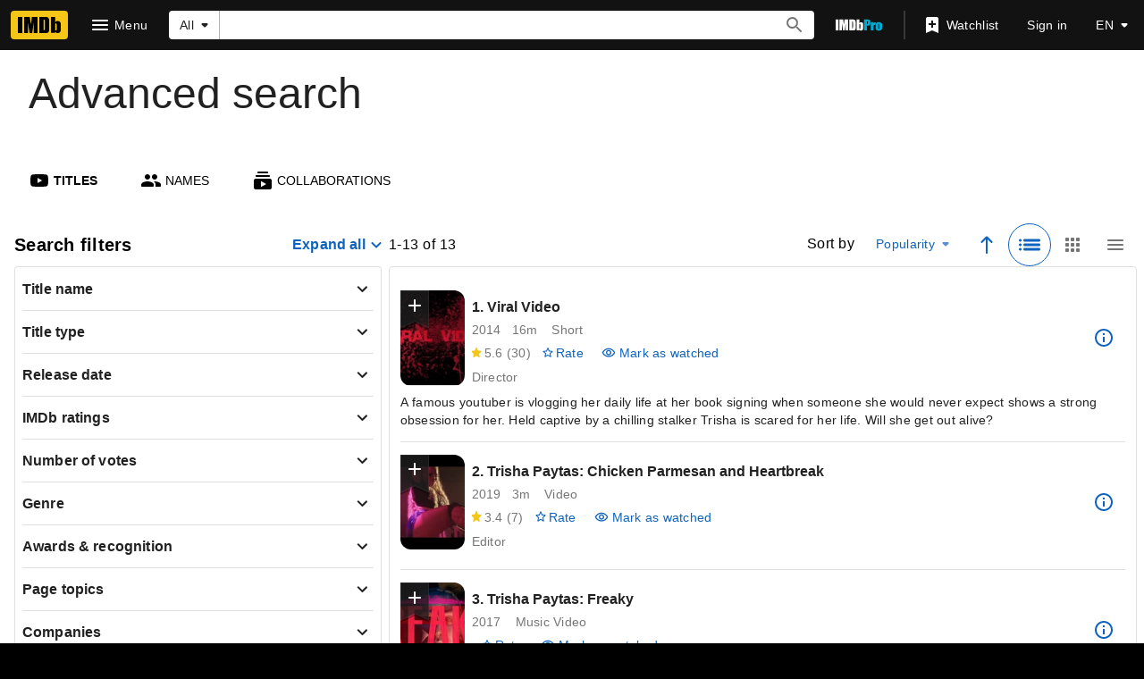

--- FILE ---
content_type: text/html; charset=UTF-8
request_url: https://www.imdb.com/seen/nm11258771/?ref_=nm_se
body_size: 2222
content:
<!DOCTYPE html>
<html lang="en">
<head>
    <meta charset="utf-8">
    <meta name="viewport" content="width=device-width, initial-scale=1">
    <title></title>
    <style>
        body {
            font-family: "Arial";
        }
    </style>
    <script type="text/javascript">
    window.awsWafCookieDomainList = [];
    window.gokuProps = {
"key":"AQIDAHjcYu/GjX+QlghicBgQ/7bFaQZ+m5FKCMDnO+vTbNg96AF9ZO7knldUHP8/4v89DrtSAAAAfjB8BgkqhkiG9w0BBwagbzBtAgEAMGgGCSqGSIb3DQEHATAeBglghkgBZQMEAS4wEQQMdMda3UYhahVsCXvUAgEQgDuVdMhHcUEmAgLaAz3dl+bxRFCsbgw6H8Od+h9kjx73yBqg0YpijoxCxbxmsKvqxC3U9oY9araV+F5RKA==",
          "iv":"D549yQE6mwAABTFA",
          "context":"gev0Pb1/[base64]/OyudTw9cQQCsnrIG5WC4LNYBL8VX1V5Qqccrd6dpJ/Q69n6IbDsIcO/SuXVRr/2/9LrKHafxkB9zJRMb6R+pg7jik0d4kAK58QfIfDqrH7UmZq91HQmIB+TynNJC7cMvdAvNPIP48GY1WHLd8uM3wZut0n1KZ1TZ/u4c97z25hSp1eHIqHRPeBdtRoeH21tqIryZI7pXk3DHISG7sIdxUhV0a5hb8HM1Ud8KKgWt5yHmqWSffBcsdXtcRxOciCJX/[base64]/1BvsXUDEfwZN5HCZCtQ=="
};
    </script>
    <script src="https://1c5c1ecf7303.a481e94e.us-east-2.token.awswaf.com/1c5c1ecf7303/e231f0619a5e/0319a8d4ae69/challenge.js"></script>
</head>
<body>
    <div id="challenge-container"></div>
    <script type="text/javascript">
        AwsWafIntegration.saveReferrer();
        AwsWafIntegration.checkForceRefresh().then((forceRefresh) => {
            if (forceRefresh) {
                AwsWafIntegration.forceRefreshToken().then(() => {
                    window.location.reload(true);
                });
            } else {
                AwsWafIntegration.getToken().then(() => {
                    window.location.reload(true);
                });
            }
        });
    </script>
    <noscript>
        <h1>JavaScript is disabled</h1>
        In order to continue, we need to verify that you're not a robot.
        This requires JavaScript. Enable JavaScript and then reload the page.
    </noscript>
</body>
</html>

--- FILE ---
content_type: application/javascript
request_url: https://dqpnq362acqdi.cloudfront.net/_next/static/chunks/8103-f09e38063434bad5.js
body_size: 7267
content:
"use strict";(self.webpackChunk_N_E=self.webpackChunk_N_E||[]).push([[8103],{2791:function(t,e,n){n.d(e,{Se:function(){return T},ZP:function(){return x}});var a=n(52322),i=n(66898),r=n(97729),s=n.n(r);n(2784);var o=n(98042),d=n(75824),c=n(86958),l=n(49666),C=n(55634),h=n(8531),u=n(83163),g=n(48687),p=n(73183),m=n(54456),f=n(73286),$=n(52154),y=n(71225);let _=t=>{let{pageType:e,subPageType:n,pageConst:i}=t;return(0,a.jsxs)(a.Fragment,{children:[!!e&&(0,a.jsx)("meta",{property:"imdb:pageType",content:e}),!!n&&(0,a.jsx)("meta",{property:"imdb:subPageType",content:n}),!!i&&(0,a.jsx)("meta",{property:"imdb:pageConst",content:i})]})};var S=n(25436);let T=t=>{let e=(0,l.ik)(),n=(0,c.B)().context,{imageUrl:r,imageHeight:T,imageWidth:x}=function(){let t=arguments.length>0&&void 0!==arguments[0]&&arguments[0],e=arguments.length>1?arguments[1]:void 0,n=t?y.xJ:y.ax,a=t?y.Yv:y.Bs,i=t?y.Tm:y.yw;return e&&e.url&&e.width&&e.height&&(n=(0,$.y8)(e.url,y.sc),a=e.height/e.width*y.sc,i=y.sc),{imageUrl:n,imageHeight:a,imageWidth:i}}(e,t.image),M=(0,d.N)({id:"common_share_title",defaultMessage:"IMDb: Ratings, Reviews, and Where to Watch the Best Movies & TV Shows"}),I=(0,d.N)({id:"common_share_description",defaultMessage:"IMDb is the world's most popular and authoritative source for movie, TV and celebrity content. Find ratings and reviews for the newest movie and TV shows. Get personalized recommendations, and learn where to watch across hundreds of streaming providers."}),E=(0,g.hg)({weblabID:u.lh.IMDB_NEXT_CLIENT_SIDE_NAVIGATION_323089,treatments:{T1:!0}}),v=t.title??M,b=t.description??I,w=t.openGraphData?.type||p.s.Website,D=n.sidecar?.localizationResponse?.isFullLocalizationEnabled,A=(D?n.sidecar?.localizationResponse?.languageForTranslations??"en_US":"en_US").replace("-","_"),P=function(t){let e=t.pageType,n=t.subPageType;return e===S.PageType.TITLE&&n===S.SubPageType.MAIN||e===S.PageType.NAME&&n===S.SubPageType.MAIN||e===S.PageType.VIDEO&&n===S.SubPageType.VIDEO_PLAYBACK_PAGE}(n),L=v,N=b;if(P){let e=t.openGraphData?.enhancedTitle;e&&e.length>0&&(L=e);let n=t.openGraphData?.enhancedDescription;n&&n.length>0&&(N=n)}let R="";if(t.noIndex||t.noFollow){let e=[];t.noIndex&&e.push("noindex"),t.noFollow&&e.push("nofollow"),t.noIndex&&!t.noFollow&&e.push("follow"),R=e.join(",")}return(0,a.jsxs)(s(),{children:[(0,h.n4)(C.yS.LOAD_META,E),(0,i.logCSAWidgetStart)(C.yS.LOAD_META,Date.now()),(0,a.jsx)("title",{children:v}),(0,a.jsx)("meta",{name:"description",content:b,"data-id":"main"},"page-desc"),!!t.keywords&&(0,a.jsx)("meta",{name:"keywords",content:t.keywords},"page-keywords"),(0,a.jsx)("meta",{name:"google-site-verification",content:"0cadf7898134e79b"}),(0,a.jsx)("meta",{name:"msvalidate.01",content:"C1DACEF2769068C0B0D2687C9E5105FA"}),!!R&&(0,a.jsx)("meta",{name:"robots",content:R}),!t.noIndex&&(0,a.jsx)("meta",{name:"robots",content:"max-image-preview:large"}),!!t.structuredData&&(0,a.jsx)("script",{...(0,o.h6)(t.structuredData)}),!!t.canonicalUrl&&(0,a.jsx)("meta",{property:"og:url",content:t.canonicalUrl},"fb_url"),(0,a.jsx)("meta",{property:"og:site_name",content:e?"IMDbPro":"IMDb"},"fb_site"),(0,a.jsx)("meta",{property:"og:title",content:L},"fb_title"),(0,a.jsx)("meta",{property:"og:description",content:N},"fb_desc"),(0,a.jsx)("meta",{property:"og:type",content:w},"fb_type"),(0,a.jsx)("meta",{property:"og:image",content:r},"fb_img"),(0,a.jsx)("meta",{property:"og:image:height",content:T.toString()},"fb_img_height"),(0,a.jsx)("meta",{property:"og:image:width",content:x.toString()},"fb_img_Width"),(0,a.jsx)("meta",{content:A,property:"og:locale"}),!!D&&!e&&function(t){let e=m.n.map(t=>t.replace("-","_"));return(0,a.jsx)(a.Fragment,{children:e.filter(e=>e!==t).map(t=>(0,a.jsx)("meta",{content:t,property:"og:locale:alternate"},`lc_alt_${t}`))})}(A),(0,a.jsx)("meta",{property:"twitter:site",content:e?"@IMDbPro":"@IMDb"},"tw_site"),(0,a.jsx)("meta",{property:"twitter:title",content:L},"tw_title"),(0,a.jsx)("meta",{property:"twitter:description",content:N},"tw_desc"),(0,a.jsx)("meta",{property:"twitter:card",content:"summary_large_image"},"tw_type"),(0,a.jsx)("meta",{property:"twitter:image",content:r},"tw_img"),(0,a.jsx)("meta",{property:"twitter:image:alt",content:b},"tw_img_alt"),!!t.canonicalUrl&&!t.noIndex&&(0,a.jsx)("link",{rel:"canonical",href:t.canonicalUrl}),(0,f.W)(t.hrefLangEntries),_(n),(0,h.vt)(C.yS.LOAD_META,E),(0,i.logCSAWidgetEnd)(C.yS.LOAD_META,Date.now()),(0,h.wx)(C.yS.LOAD_META,E),(0,i.logCSAWidgetLoad)(C.yS.LOAD_META,Date.now())]})};var x=T},71225:function(t,e,n){n.d(e,{Bs:function(){return r},Tm:function(){return d},Yv:function(){return c},ax:function(){return a},sc:function(){return s},xJ:function(){return o},yw:function(){return i}});let a="https://m.media-amazon.com/images/G/01/imdb/images/social/imdb_logo.png",i=1e3,r=1e3,s=1e3,o="https://m.media-amazon.com/images/S/sash/gje4y522toZQB1l.png",d=300,c=300},73183:function(t,e,n){var a,i;n.d(e,{s:function(){return a}}),(i=a||(a={})).MusicAlbum="music.album",i.MusicSong="music.song",i.Profile="profile",i.VideoEpisode="video.episode",i.VideoMovie="video.movie",i.VideoOther="video.other",i.VideoTvShow="video.tv_show",i.Website="website"},82509:function(t,e,n){n.d(e,{Ll:function(){return o},N1:function(){return r},e:function(){return C},et:function(){return s},lD:function(){return h},rG:function(){return u},vU:function(){return g}});var a=n(10081);let i=(0,a.ZP)`
    fragment EpisodeBottomSheetTitleMetadata on Title {
        id
        releaseYear {
            year
        }
        titleText {
            text
        }
        originalTitleText {
            text
        }
        titleType {
            canHaveEpisodes
        }
        series {
            displayableEpisodeNumber {
                displayableSeason {
                    text
                }
                episodeNumber {
                    text
                }
            }
        }
    }
`,r=(0,a.ZP)`
    fragment creditDisplayableSeasonAndYear on EpisodeCreditConnection {
        displayableYears(first: 1) {
            total
            edges {
                node {
                    year
                }
            }
        }
        displayableSeasons(first: 1) {
            total
            edges {
                node {
                    season
                }
            }
        }
    }
`,s=(0,a.ZP)`
    query NameDisplayableSeasonAndYear(
        $titleId: ID!
        $nameId: ID!
        $useEntitlement: Boolean!
        $jobCategoryId: ID!
    ) {
        name(id: $nameId) {
            creditsV2(
                first: 1
                filter: {
                    titleLevelFilter: { titleId: [$titleId] }
                    creditLevelFilter: { groupings: [$jobCategoryId] }
                }
                useEntitlement: $useEntitlement
            ) {
                edges {
                    node {
                        episodeCredits(first: 0) {
                            total
                            yearRange {
                                endYear
                                year
                            }
                            ...creditDisplayableSeasonAndYear
                        }
                    }
                }
            }
        }
    }
    ${r}
`,o=(0,a.ZP)`
    query TitleDisplayableSeasonAndYear(
        $titleId: ID!
        $nameId: ID!
        $useEntitlement: Boolean!
        $jobCategoryId: ID!
    ) {
        title(id: $titleId) {
            creditsV2(
                first: 1
                filter: {
                    nameLevelFilter: { nameId: [$nameId] }
                    creditLevelFilter: { groupings: [$jobCategoryId] }
                }
                useEntitlement: $useEntitlement
            ) {
                edges {
                    node {
                        episodeCredits(first: 0) {
                            total
                            yearRange {
                                endYear
                                year
                            }
                            ...creditDisplayableSeasonAndYear
                        }
                    }
                }
            }
        }
    }
    ${r}
`,d=(0,a.ZP)`
    fragment EpisodeNavV2 on EpisodeCreditConnection {
        displayableYears(first: 100) {
            total
            edges {
                node {
                    year
                    displayableProperty {
                        value {
                            plainText
                        }
                    }
                }
            }
        }
        displayableSeasons(first: 100) {
            total
            edges {
                node {
                    season
                    displayableProperty {
                        value {
                            plainText
                        }
                    }
                }
            }
        }
    }
`,c=(0,a.ZP)`
    fragment EpisodeBottomSheetEpisodeCredit on CreditV2 {
        title {
            ...EpisodeBottomSheetTitleMetadata
        }
        creditedRoles(first: 250) {
            edges {
                node {
                    text
                    category {
                        text
                    }
                    attributes {
                        text
                    }
                    # Characters doesn't support pagination, instead the graph will serve up to 2,500 items
                    characters(first: 2500) {
                        edges {
                            node {
                                name
                            }
                        }
                    }
                }
            }
        }
    }
    ${i}
`,l=(0,a.ZP)`
    fragment EpisodeBottomSheetCredit on CreditV2 {
        creditedRoles(first: 1) {
            edges {
                node {
                    category {
                        traits
                    }
                    characters(first: 0) {
                        total
                    }
                }
            }
        }
        episodeCredits(
            first: 50
            filter: $episodeCreditsFilter
            sort: { by: RELEASE_DATE, order: ASC }
        ) {
            pageInfo {
                endCursor
                hasNextPage
            }
            edges {
                node {
                    ...EpisodeBottomSheetEpisodeCredit
                }
            }
        }
        nav: episodeCredits(first: 0) {
            ...EpisodeNavV2
        }
    }
    ${c}
    ${d}
`,C=(0,a.ZP)`
    query NameEpisodeBottomSheetCredits(
        $titleId: ID!
        $nameId: ID!
        $useEntitlement: Boolean!
        $jobCategoryId: ID!
        $projectStatus: [ID!]
        $episodeCreditsFilter: EpisodeCreditsFilter
    ) {
        name(id: $nameId) {
            creditsV2(
                first: 1
                filter: {
                    titleLevelFilter: {
                        titleId: [$titleId]
                        projectStatus: $projectStatus
                    }
                    creditLevelFilter: { groupings: [$jobCategoryId] }
                }
                useEntitlement: $useEntitlement
            ) {
                edges {
                    node {
                        ...EpisodeBottomSheetCredit
                    }
                }
            }
        }
    }
    ${l}
`,h=(0,a.ZP)`
    query TitleEpisodeBottomSheetCredits(
        $titleId: ID!
        $nameId: ID!
        $useEntitlement: Boolean!
        $jobCategoryId: ID!
        $episodeCreditsFilter: EpisodeCreditsFilter
    ) {
        title(id: $titleId) {
            creditsV2(
                first: 1
                filter: {
                    nameLevelFilter: { nameId: [$nameId] }
                    creditLevelFilter: { groupings: [$jobCategoryId] }
                }
                useEntitlement: $useEntitlement
            ) {
                edges {
                    node {
                        ...EpisodeBottomSheetCredit
                    }
                }
            }
        }
    }
    ${l}
`,u=(0,a.ZP)`
    query NameEpisodeBottomSheetCreditsPagination(
        $nameId: ID!
        $after: ID
        $titleId: ID!
        $nameEpisodeCreditsFilter: NameEpisodeCreditsFilter
        $useEntitlement: Boolean!
    ) {
        name(id: $nameId) {
            episodeCredits(
                first: 50
                after: $after
                seriesId: $titleId
                filter: $nameEpisodeCreditsFilter
                sort: { by: RELEASE_DATE, order: ASC }
                useEntitlement: $useEntitlement
            ) {
                pageInfo {
                    endCursor
                    hasNextPage
                }
                edges {
                    node {
                        ...EpisodeBottomSheetEpisodeCredit
                    }
                }
            }
        }
    }
    ${c}
`,g=(0,a.ZP)`
    query TitleEpisodeBottomSheetCreditsPagination(
        $nameId: ID!
        $after: ID
        $titleId: ID!
        $titleEpisodeCreditsFilter: TitleEpisodeCreditsFilter
        $useEntitlement: Boolean!
    ) {
        title(id: $titleId) {
            episodeCredits(
                first: 50
                after: $after
                nameId: $nameId
                filter: $titleEpisodeCreditsFilter
                sort: RELEASE_DATE
                useEntitlement: $useEntitlement
            ) {
                pageInfo {
                    endCursor
                    hasNextPage
                }
                edges {
                    node {
                        ...EpisodeBottomSheetEpisodeCredit
                    }
                }
            }
        }
    }
    ${c}
`},77137:function(t,e,n){n.d(e,{fy:function(){return i},Q7:function(){return s}});let a=["actress","actor","archive_footage","self"],i=(t,e)=>{let n=r(t),a=e?.roles;if(!a||!s(e))return;let i=a.jobCategories?.include?.map(t=>t.id);return i?.length&&n.crews.sort((t,e)=>(i.includes(e.category.id)?1:0)-(i.includes(t.category.id)?1:0)),n},r=t=>{let e=t.credits,n={crews:[]};return e&&e.edges&&e.edges.forEach(t=>{let e=t.node,i=e.attributes?.map(t=>t.text)||[];a.some(t=>t===e.category.id)?n.cast={attributes:i,category:e.category,characters:e.characters?.map(t=>t.name)||[]}:n.crews.push({attributes:i,category:e.category})}),n},s=t=>t?.roles?.names?.include?.length===1?t.roles.names.include[0].id:void 0},78919:function(t,e,n){n.d(e,{$E:function(){return d},H:function(){return l},H6:function(){return g},TY:function(){return C},U_:function(){return u},Vs:function(){return o},b_:function(){return c},fz:function(){return p},pq:function(){return m},qQ:function(){return h}});var a=n(82153),i=n(31885),r=n(87801),s=n(74492);let o=r.l.ADVANCED_SEARCH,d=s.N.Titles,c=50,l=1e3,C=(0,a.vU)({autosuggestInput:{id:"search_main_advanced_search_autosuggest_input_field",defaultMesage:"Autosuggest input field"},toText:{id:"common_to",defaultMessage:"to"},includeText:{id:"common_include",defaultMessage:"Include"},excludeText:{id:"common_exclude",defaultMessage:"Exclude"},edit:{id:"common_buttons_edit",defaultMessage:"Edit"},metadataTitle:{id:"search_main_advanced_search_section_title",defaultMessage:"Advanced search"},sectionName:{id:"search_main_advanced_search_section_title",defaultMessage:"Advanced search"},emptySearchSubtext:{id:"search_main_advanced_search_empty_state_description",defaultMessage:"Create a search using a variety of options to filter the different types of information we have in our catalog."},and:{id:"common_and",defaultMessage:"and"},helpSite:{id:"search_main_advanced_search_page_header_subtext_help_site",defaultMessage:"help site"},faqs:{id:"search_main_advanced_search_page_header_subtext_faqs",defaultMessage:"FAQs."},headerSubtextHelpLink:{id:"search_main_advanced_search_page_header_subtext_help_text",defaultMessage:"To learn more please visit our"},seeResults:{id:"search_main_advanced_search_see_results",defaultMessage:"See results"},seriesTitle:{id:"search_main_advanced_search_refiner_series",defaultMessage:"Series"},sortByLabel:{id:"search_main_advanced_search_sort_by",defaultMessage:"Sort by"},sortAscending:{id:"common_sort_ascending",defaultMessage:"Ascending sort order"},sortDescending:{id:"common_sort_descending",defaultMessage:"Descending sort order"},awardsTitle:{id:"search_main_advanced_search_refiner_awardsandspecialrec",defaultMessage:"Awards & recognition"},searchFilters:{id:"search_main_advanced_search_search_filters_text",defaultMessage:"Search filters"},noResultsHeadingText:{id:"search_main_advanced_search_no_results_heading",defaultMessage:"No results found"},noResultsSubHeadingText:{id:"search_main_advanced_search_no_results_subheading",defaultMessage:"Please adjust your filters or start a new search"},resultsCount:{id:"common_results_count",defaultMessage:"{start}-{displayedCount} of {total}"},expandAll:{id:"search_main_advanced_search_expand_all",defaultMessage:"Expand all"},collapseAll:{id:"search_main_advanced_search_collapse_all",defaultMessage:"Collapse all"},yearMonthRefinerSubtext:{id:"search_main_advanced_search_yearmonth_subtext",defaultMessage:"or just enter yyyy, or yyyy-mm below"},fullDateRefinerSubtext:{id:"search_main_advanced_search_fulldate_subtext",defaultMessage:"Enter full date"},emptyLists:{id:"search_main_advanced_search_empty_lists",defaultMessage:"You don't have any lists yet."},eg:{id:"common_eg",defaultMessage:"e.g."}}),h=(0,a.vU)({companies:{id:"search_main_advanced_search_pro_cta_companies",defaultMessage:"View full company info for {target}"},companies_empty:{id:"search_main_advanced_search_pro_cta_companies_empty",defaultMessage:"View full company info"}}),u=i.Asd.Asc,g=t=>t===i.VBf.UserRating||t===i.VBf.MyRating?i.Asd.Desc:u,p={watchlist:i.JQJ.WatchList,checkins:i.JQJ.CheckIns},m={helpSite:"https://help.imdb.com/article/imdb/discover-watch/using-the-advanced-search-feature/GLUEUYWPQNPTEVPU#",faqs:"https://help.imdb.com/article/imdb/new-features-updates/advanced-search-redesign/G73SLJ6K33AA6NB5#"}},74492:function(t,e,n){var a,i,r,s;n.d(e,{N:function(){return a},b:function(){return i}}),(r=a||(a={})).Titles="title",r.Names="name",r.Collaborations="common",(s=i||(i={})).Include="include",s.Exclude="exclude"},2422:function(t,e,n){n.d(e,{EY:function(){return h},JP:function(){return u},ZK:function(){return g},ZQ:function(){return d}});var a=n(10081),i=n(88758),r=n(36543),s=n(50155),o=n(77137);let d=(0,a.ZP)`
    fragment TitleSearchFacetFields on AdvancedTitleSearchConnection {
        genres: facet(facetField: GENRES, limit: 30) {
            filterId
            text
            total
        }

        keywords: facet(facetField: KEYWORDS, limit: 100) {
            filterId
            text
            total
        }

        titleTypes: facet(facetField: TITLE_TYPE, limit: 25) {
            filterId
            text
            total
        }

        jobCategories: facet(facetField: NAME_JOB_CATEGORIES) {
            filterId
            text
            total
        }

        creditCategories: facet(facetField: NAME_CREDIT_CATEGORIES) {
            filterId
            text
            total
        }
    }
`,c=t=>(0,a.ZP)`
    fragment TitleSearchCredits on Title {
        credits(first: 5,
            filter: {
                names: ["${t}"]
            }
        ) {
            edges {
                node {
                    ...CreditMetaData
                }
            }
        }
    }
    ${s.w}
`,l=t=>(0,a.ZP)`
    query AdvancedTitleSearchWithCreditMetadata(
        $first: Int!
        $after: String
        $titleTypeConstraint: TitleTypeSearchConstraint
        $interestConstraint: InterestSearchConstraint
        $genreConstraint: GenreSearchConstraint
        $certificateConstraint: CertificateSearchConstraint
        $characterConstraint: CharacterSearchConstraint
        $userRatingsConstraint: UserRatingsSearchConstraint
        $titleTextConstraint: TitleTextSearchConstraint
        $creditedCompanyConstraint: CreditedCompanySearchConstraint
        $explicitContentConstraint: ExplicitContentSearchConstraint
        $sortBy: AdvancedTitleSearchSortBy!
        $sortOrder: SortOrder!
        $releaseDateConstraint: ReleaseDateSearchConstraint
        $colorationConstraint: ColorationSearchConstraint
        $runtimeConstraint: RuntimeSearchConstraint
        $watchOptionsConstraint: WatchOptionsSearchConstraint
        $awardConstraint: AwardSearchConstraint
        $rankedTitleListConstraint: RankedTitleListSearchConstraint
        $titleCreditsConstraint: TitleCreditsConstraint
        $inTheatersConstraint: InTheatersSearchConstraint
        $soundMixConstraint: SoundMixSearchConstraint
        $keywordConstraint: KeywordSearchConstraint
        $originCountryConstraint: OriginCountrySearchConstraint
        $languageConstraint: LanguageSearchConstraint
        $episodicConstraint: EpisodicSearchConstraint
        $alternateVersionMatchingConstraint: AlternateVersionMatchingSearchConstraint
        $crazyCreditMatchingConstraint: CrazyCreditMatchingSearchConstraint
        $goofMatchingConstraint: GoofMatchingSearchConstraint
        $filmingLocationConstraint: FilmingLocationSearchConstraint
        $plotMatchingConstraint: PlotMatchingSearchConstraint
        $quoteMatchingConstraint: TitleQuoteMatchingSearchConstraint
        $soundtrackMatchingConstraint: SoundtrackMatchingSearchConstraint
        $triviaMatchingConstraint: TitleTriviaMatchingSearchConstraint
        $withTitleDataConstraint: WithTitleDataSearchConstraint
        $myRatingConstraint: MyRatingSearchConstraint
        $listConstraint: ListSearchConstraint
    ) {
        advancedTitleSearch(
            first: $first
            after: $after
            constraints: {
                titleTypeConstraint: $titleTypeConstraint
                genreConstraint: $genreConstraint
                certificateConstraint: $certificateConstraint
                characterConstraint: $characterConstraint
                userRatingsConstraint: $userRatingsConstraint
                titleTextConstraint: $titleTextConstraint
                creditedCompanyConstraint: $creditedCompanyConstraint
                explicitContentConstraint: $explicitContentConstraint
                releaseDateConstraint: $releaseDateConstraint
                colorationConstraint: $colorationConstraint
                runtimeConstraint: $runtimeConstraint
                watchOptionsConstraint: $watchOptionsConstraint
                awardConstraint: $awardConstraint
                rankedTitleListConstraint: $rankedTitleListConstraint
                titleCreditsConstraint: $titleCreditsConstraint
                inTheatersConstraint: $inTheatersConstraint
                soundMixConstraint: $soundMixConstraint
                keywordConstraint: $keywordConstraint
                originCountryConstraint: $originCountryConstraint
                languageConstraint: $languageConstraint
                episodicConstraint: $episodicConstraint
                alternateVersionMatchingConstraint: $alternateVersionMatchingConstraint
                crazyCreditMatchingConstraint: $crazyCreditMatchingConstraint
                goofMatchingConstraint: $goofMatchingConstraint
                filmingLocationConstraint: $filmingLocationConstraint
                plotMatchingConstraint: $plotMatchingConstraint
                quoteMatchingConstraint: $quoteMatchingConstraint
                soundtrackMatchingConstraint: $soundtrackMatchingConstraint
                triviaMatchingConstraint: $triviaMatchingConstraint
                withTitleDataConstraint: $withTitleDataConstraint
                myRatingConstraint: $myRatingConstraint
                listConstraint: $listConstraint
                interestConstraint: $interestConstraint
            }
            sort: { sortBy: $sortBy, sortOrder: $sortOrder }
        ) {
            total
            pageInfo {
                hasPreviousPage
                hasNextPage
                startCursor
                endCursor
            }
            ...TitleSearchFacetFields
            edges {
                node {
                    title {
                        ...TitleListItemMetadata
                        ...TitleListItemMetascore
                        ...TitleSearchCredits
                    }
                }
            }
        }
    }

    ${r.Zz}
    ${r._A}
    ${d}
    ${c(t)}
`,C=(0,a.ZP)`
    query AdvancedTitleSearch(
        $first: Int!
        $after: String
        $titleTypeConstraint: TitleTypeSearchConstraint
        $interestConstraint: InterestSearchConstraint
        $genreConstraint: GenreSearchConstraint
        $certificateConstraint: CertificateSearchConstraint
        $characterConstraint: CharacterSearchConstraint
        $userRatingsConstraint: UserRatingsSearchConstraint
        $titleTextConstraint: TitleTextSearchConstraint
        $creditedCompanyConstraint: CreditedCompanySearchConstraint
        $explicitContentConstraint: ExplicitContentSearchConstraint
        $sortBy: AdvancedTitleSearchSortBy!
        $sortOrder: SortOrder!
        $releaseDateConstraint: ReleaseDateSearchConstraint
        $colorationConstraint: ColorationSearchConstraint
        $runtimeConstraint: RuntimeSearchConstraint
        $watchOptionsConstraint: WatchOptionsSearchConstraint
        $awardConstraint: AwardSearchConstraint
        $rankedTitleListConstraint: RankedTitleListSearchConstraint
        $titleCreditsConstraint: TitleCreditsConstraint
        $inTheatersConstraint: InTheatersSearchConstraint
        $soundMixConstraint: SoundMixSearchConstraint
        $keywordConstraint: KeywordSearchConstraint
        $originCountryConstraint: OriginCountrySearchConstraint
        $languageConstraint: LanguageSearchConstraint
        $episodicConstraint: EpisodicSearchConstraint
        $alternateVersionMatchingConstraint: AlternateVersionMatchingSearchConstraint
        $crazyCreditMatchingConstraint: CrazyCreditMatchingSearchConstraint
        $goofMatchingConstraint: GoofMatchingSearchConstraint
        $filmingLocationConstraint: FilmingLocationSearchConstraint
        $plotMatchingConstraint: PlotMatchingSearchConstraint
        $quoteMatchingConstraint: TitleQuoteMatchingSearchConstraint
        $soundtrackMatchingConstraint: SoundtrackMatchingSearchConstraint
        $triviaMatchingConstraint: TitleTriviaMatchingSearchConstraint
        $withTitleDataConstraint: WithTitleDataSearchConstraint
        $myRatingConstraint: MyRatingSearchConstraint
        $listConstraint: ListSearchConstraint
    ) {
        advancedTitleSearch(
            first: $first
            after: $after
            constraints: {
                titleTypeConstraint: $titleTypeConstraint
                genreConstraint: $genreConstraint
                certificateConstraint: $certificateConstraint
                characterConstraint: $characterConstraint
                userRatingsConstraint: $userRatingsConstraint
                titleTextConstraint: $titleTextConstraint
                creditedCompanyConstraint: $creditedCompanyConstraint
                explicitContentConstraint: $explicitContentConstraint
                releaseDateConstraint: $releaseDateConstraint
                colorationConstraint: $colorationConstraint
                runtimeConstraint: $runtimeConstraint
                watchOptionsConstraint: $watchOptionsConstraint
                awardConstraint: $awardConstraint
                rankedTitleListConstraint: $rankedTitleListConstraint
                titleCreditsConstraint: $titleCreditsConstraint
                inTheatersConstraint: $inTheatersConstraint
                soundMixConstraint: $soundMixConstraint
                keywordConstraint: $keywordConstraint
                originCountryConstraint: $originCountryConstraint
                languageConstraint: $languageConstraint
                episodicConstraint: $episodicConstraint
                alternateVersionMatchingConstraint: $alternateVersionMatchingConstraint
                crazyCreditMatchingConstraint: $crazyCreditMatchingConstraint
                goofMatchingConstraint: $goofMatchingConstraint
                filmingLocationConstraint: $filmingLocationConstraint
                plotMatchingConstraint: $plotMatchingConstraint
                quoteMatchingConstraint: $quoteMatchingConstraint
                soundtrackMatchingConstraint: $soundtrackMatchingConstraint
                triviaMatchingConstraint: $triviaMatchingConstraint
                withTitleDataConstraint: $withTitleDataConstraint
                myRatingConstraint: $myRatingConstraint
                listConstraint: $listConstraint
                interestConstraint: $interestConstraint
            }
            sort: { sortBy: $sortBy, sortOrder: $sortOrder }
        ) {
            total
            pageInfo {
                hasPreviousPage
                hasNextPage
                startCursor
                endCursor
            }
            ...TitleSearchFacetFields
            edges {
                node {
                    title {
                        ...TitleListItemMetadata
                        ...TitleListItemMetascore
                    }
                }
            }
        }
    }

    ${r.Zz}
    ${r._A}
    ${d}
`,h=t=>{let e=(0,o.Q7)(t);return e?l(e):C},u=(0,a.ZP)`
    query AdvancedNameSearch(
        $first: Int!
        $after: String
        $originalTitleText: Boolean
        $refTagQueryParam: String
        $sortBy: AdvancedNameSearchSortBy!
        $sortOrder: SortOrder!
        $nameTextConstraint: NameTextSearchConstraint
        $birthDateConstraint: BirthDateSearchConstraint
        $deathDateConstraint: DeathDateSearchConstraint
        $awardConstraint: AwardSearchConstraint
        $listConstraint: ListSearchConstraint
        $filmographyConstraint: FilmographySearchConstraint
        $explicitContentConstraint: ExplicitContentSearchConstraint
        $genderIdentityConstraint: GenderIdentitySearchConstraint
        $biographyConstraint: BiographySearchConstraint
        $quoteMatchingConstraint: NameQuoteMatchingSearchConstraint
        $triviaMatchingConstraint: NameTriviaMatchingSearchConstraint
        $birthPlaceConstraint: BirthPlaceSearchConstraint
        $deathPlaceConstraint: DeathPlaceSearchConstraint
        $withNameDataConstraint: WithNameDataSearchConstraint
    ) {
        advancedNameSearch(
            first: $first
            after: $after
            constraints: {
                nameTextConstraint: $nameTextConstraint
                birthDateConstraint: $birthDateConstraint
                awardConstraint: $awardConstraint
                listConstraint: $listConstraint
                filmographyConstraint: $filmographyConstraint
                explicitContentConstraint: $explicitContentConstraint
                genderIdentityConstraint: $genderIdentityConstraint
                deathDateConstraint: $deathDateConstraint
                biographyConstraint: $biographyConstraint
                quoteMatchingConstraint: $quoteMatchingConstraint
                triviaMatchingConstraint: $triviaMatchingConstraint
                birthPlaceConstraint: $birthPlaceConstraint
                deathPlaceConstraint: $deathPlaceConstraint
                withNameDataConstraint: $withNameDataConstraint
            }
            sort: { sortBy: $sortBy, sortOrder: $sortOrder }
        ) {
            total
            pageInfo {
                hasPreviousPage
                hasNextPage
                startCursor
                endCursor
            }
            edges {
                node {
                    name {
                        ...NameListItemMetadata
                    }
                }
            }
        }
    }
    ${i.E}
`;(0,a.ZP)`
    query AdvancedTitleSearchMetadata {
        titleMetadata {
            titleGenres {
                text
                genreId
            }
            titleTypes {
                text
                id
            }
        }
    }
`,(0,a.ZP)`
    query NameIdsToNameText($ids: [ID!]!) {
        names(ids: $ids) {
            id
            nameText {
                text
            }
        }
    }
`;let g=(0,a.ZP)`
    query AdvancedSearchYourLists($listElementType: ListTypeId, $after: ID) {
        lists(
            first: 250
            filter: { classTypes: [LIST], listElementType: $listElementType }
            after: $after
        ) {
            total
            pageInfo {
                endCursor
            }
            edges {
                node {
                    id
                    name {
                        originalText
                    }
                }
            }
        }
    }
`;(0,a.ZP)`
    query TitlesText($ids: [ID!]!) {
        titles(ids: $ids) {
            id
            titleText {
                text
            }
            originalTitleText {
                text
            }
        }
    }
`,(0,a.ZP)`
    query Interests($ids: [ID!]!) {
        interests(ids: $ids) {
            id
            primaryText {
                id
                text
            }
        }
    }
`,(0,a.ZP)`
    query List($id: ID!) {
        list(id: $id) {
            id
            name {
                originalText
            }
            listType {
                id
            }
        }
    }
`,(0,a.ZP)`
    query CompanyIdsToNameText($ids: [ID!]) {
        companies(ids: $ids) {
            companyText {
                text
            }
            id
            country {
                id
            }
        }
    }
`},38739:function(t,e,n){n.d(e,{G1:function(){return i},N1:function(){return u},lv:function(){return h},v1:function(){return m},vQ:function(){return f},yJ:function(){return g}});var a=n(78919);n(2422);let i=t=>{let e=t?.genres?.map(t=>({id:t.id,text:t.text}));return{titleTypes:t?.titleTypes,genres:e,publicLists:t?.publicLists,companies:t?.companies}},r=t=>{let e={};return t?.forEach(t=>{e[t.filterId]=t.total}),e},s=(t,e)=>e?.map(e=>({id:e.genreId??e.filterId??e.id,text:e.text,total:t[e.genreId]??t[e.filterId]??t[e.id]??0})).filter(t=>!!t.text),o=t=>t.currentValues?.titleTypes||t.metadata?.titleMetadata?.titleTypes?.map(t=>({id:t.id,text:t.text})).filter(t=>!!t.text),d=t=>{let e=r(t.facetsData?.advancedTitleSearch?.genres);return s(e,t.currentValues?.genres||t.metadata?.titleMetadata?.titleGenres)?.filter(t=>"Adult"!==t.id)},c=t=>t.facetsData?.advancedTitleSearch?.keywords?.map(t=>({id:t.filterId,text:t.text,total:t.total})),l=t=>t.facetsData?.advancedTitleSearch?.jobCategories?.map(t=>({id:t.filterId,text:t.text,total:t.total})),C=t=>t.facetsData?.advancedTitleSearch?.creditCategories?.map(t=>({id:t.filterId,text:t.text,total:t.total})),h=t=>({titleTypes:o(t),genres:d(t),keywords:c(t),jobCategories:l(t),creditCategories:C(t)}),u=t=>t.replace(/\s\s+/g," ").replace(p,g).trim(),g=",",p=RegExp(`${g}{2,}`,"g"),m=t=>{let e=[],n=[];return t.forEach(t=>{let a=t.split(g),i=a.filter(t=>!t.startsWith("!")),r=a.filter(t=>t.startsWith("!")).map(t=>t.replace("!",""));e.push(...i),n.push(...r)}),{include:e,exclude:n}},f=t=>/^ls[0-9]{7,19}$/.test(t.toLocaleLowerCase())||t.toLocaleLowerCase() in a.fz},54456:function(t,e,n){n.d(e,{O:function(){return i},n:function(){return a}});let a=["en-US","es-ES","es-MX","fr-FR","fr-CA","it-IT","pt-BR","hi-IN","de-DE"],i=t=>a.includes(t)},59387:function(t,e,n){n.d(e,{E0:function(){return h},H1:function(){return s},sW:function(){return r},vt:function(){return C}});var a,i,r,s,o=n(54073),d=n.n(o),c=n(6935);async function l(t,e){let n=function(t){if(t){let e=t.toLowerCase();return e.length>40&&(e=e.substr(0,40)),encodeURIComponent(e=e.replace(/^\s*/,""))}return""}(t);if(""===n)return[];let a=`https://v3.sg.media-imdb.com/suggestion/${e}x/${n}.json`,i=await fetch(a,{method:"GET",headers:{}});return i?.json()}(a=r||(r={})).TITLE="title",a.NAME="name",(i=s||(s={})).NAMES="names/",i.TITLES="titles/",i.ALL="";let C=async(t,e)=>(function(t){let e=[];for(let{id:n,i:a,l:i,s:r,q:s,y:o}of t?.d??[])e.push({id:n,displayText:o?`${i} (${o})`:i,metaText:r,entityType:s?"title":"name",imageModel:(0,c.ff)({caption:i,height:a?.height,width:a?.width,url:a?.imageUrl})});return e})(await l(t,e)),h=d()(async(t,e,n)=>{n(await C(t,e))},200)},50155:function(t,e,n){n.d(e,{H:function(){return s},w:function(){return r}});var a=n(10081),i=n(82509);let r=(0,a.ZP)`
    fragment CreditMetaData on Credit {
        attributes {
            text
        }
        category {
            id
            text
        }
        ... on Cast {
            characters {
                name
            }
            episodeCredits(first: 0) {
                total
                yearRange {
                    year
                    endYear
                }
                displayableYears(first: 1) {
                    total
                    edges {
                        node {
                            year
                            displayableProperty {
                                value {
                                    plainText
                                }
                            }
                        }
                    }
                }
                displayableSeasons(first: 1) {
                    total
                    edges {
                        node {
                            season
                            displayableProperty {
                                value {
                                    plainText
                                }
                            }
                        }
                    }
                }
            }
        }
        ... on Crew {
            jobs {
                id
                text
            }
            episodeCredits(first: 0) {
                total
                yearRange {
                    year
                    endYear
                }
                displayableYears(first: 1) {
                    total
                    edges {
                        node {
                            year
                            displayableProperty {
                                value {
                                    plainText
                                }
                            }
                        }
                    }
                }
                displayableSeasons(first: 1) {
                    total
                    edges {
                        node {
                            season
                            displayableProperty {
                                value {
                                    plainText
                                }
                            }
                        }
                    }
                }
            }
        }
    }
`,s=(0,a.ZP)`
    fragment CreditMetaDataPace on CreditV2 {
        creditedRoles(first: 250) {
            edges {
                node {
                    text
                    category {
                        categoryId
                        text
                        traits
                    }
                    attributes {
                        text
                    }
                    # Characters doesn't support pagination, instead the graph will serve up to 2,500 items
                    characters(first: 2500) {
                        edges {
                            node {
                                name
                            }
                        }
                    }
                }
            }
        }
        episodeCredits(first: 0) {
            total
            yearRange {
                year
                endYear
            }
            ...creditDisplayableSeasonAndYear
        }
    }
    ${i.N1}
`}}]);

--- FILE ---
content_type: application/javascript
request_url: https://dqpnq362acqdi.cloudfront.net/_next/static/chunks/311-32f93f412ad129a0.js
body_size: 51032
content:
(self.webpackChunk_N_E=self.webpackChunk_N_E||[]).push([[311],{46522:function(e){var t;t=function(){return function(e){var t={};function a(i){if(t[i])return t[i].exports;var n=t[i]={i:i,l:!1,exports:{}};return e[i].call(n.exports,n,n.exports,a),n.l=!0,n.exports}return a.m=e,a.c=t,a.d=function(e,t,i){a.o(e,t)||Object.defineProperty(e,t,{enumerable:!0,get:i})},a.r=function(e){"undefined"!=typeof Symbol&&Symbol.toStringTag&&Object.defineProperty(e,Symbol.toStringTag,{value:"Module"}),Object.defineProperty(e,"__esModule",{value:!0})},a.t=function(e,t){if(1&t&&(e=a(e)),8&t||4&t&&"object"==typeof e&&e&&e.__esModule)return e;var i=Object.create(null);if(a.r(i),Object.defineProperty(i,"default",{enumerable:!0,value:e}),2&t&&"string"!=typeof e)for(var n in e)a.d(i,n,(function(t){return e[t]}).bind(null,n));return i},a.n=function(e){var t=e&&e.__esModule?function(){return e.default}:function(){return e};return a.d(t,"a",t),t},a.o=function(e,t){return Object.prototype.hasOwnProperty.call(e,t)},a.p="",a(a.s=0)}([function(e,t,a){function i(e){return(i="function"==typeof Symbol&&"symbol"==typeof Symbol.iterator?function(e){return typeof e}:function(e){return e&&"function"==typeof Symbol&&e.constructor===Symbol&&e!==Symbol.prototype?"symbol":typeof e})(e)}function n(e,t){for(var a=0;a<t.length;a++){var i=t[a];i.enumerable=i.enumerable||!1,i.configurable=!0,"value"in i&&(i.writable=!0),Object.defineProperty(e,i.key,i)}}var r=a(1),s=a(7),l=s.get,o=(s.deepValue,s.isArray),d=function(){var e,t;function a(e,t){var i=t.location,n=t.distance,r=t.threshold,s=t.maxPatternLength,o=t.caseSensitive,d=t.tokenSeparator,c=t.findAllMatches,u=t.minMatchCharLength,p=t.id,m=t.keys,h=void 0===m?[]:m,g=t.shouldSort,f=t.getFn,x=t.sortFn,_=t.tokenize,y=t.matchAllTokens,b=t.includeMatches,v=t.includeScore,I=t.verbose;(function(e,t){if(!(e instanceof t))throw TypeError("Cannot call a class as a function")})(this,a),this.options={location:void 0===i?0:i,distance:void 0===n?100:n,threshold:void 0===r?.6:r,maxPatternLength:void 0===s?32:s,isCaseSensitive:void 0!==o&&o,tokenSeparator:void 0===d?/ +/g:d,findAllMatches:void 0!==c&&c,minMatchCharLength:void 0===u?1:u,id:void 0===p?null:p,keys:h,includeMatches:void 0!==b&&b,includeScore:void 0!==v&&v,shouldSort:void 0===g||g,getFn:void 0===f?l:f,sortFn:void 0===x?function(e,t){return e.score-t.score}:x,verbose:void 0!==I&&I,tokenize:void 0!==_&&_,matchAllTokens:void 0!==y&&y},this.setCollection(e),this._processKeys(h)}return e=[{key:"setCollection",value:function(e){return this.list=e,e}},{key:"_processKeys",value:function(e){if(this._keyWeights={},this._keyNames=[],e.length&&"string"==typeof e[0])for(var t=0,a=e.length;t<a;t+=1){var i=e[t];this._keyWeights[i]=1,this._keyNames.push(i)}else{for(var n=null,r=null,s=0,l=0,o=e.length;l<o;l+=1){var d=e[l];if(!d.hasOwnProperty("name"))throw Error('Missing "name" property in key object');var c=d.name;if(this._keyNames.push(c),!d.hasOwnProperty("weight"))throw Error('Missing "weight" property in key object');var u=d.weight;if(u<0||u>1)throw Error('"weight" property in key must bein the range of [0, 1)');r=null==r?u:Math.max(r,u),n=null==n?u:Math.min(n,u),this._keyWeights[c]=u,s+=u}if(s>1)throw Error("Total of weights cannot exceed 1")}}},{key:"search",value:function(e){var t=arguments.length>1&&void 0!==arguments[1]?arguments[1]:{limit:!1};this._log('---------\nSearch pattern: "'.concat(e,'"'));var a=this._prepareSearchers(e),i=a.tokenSearchers,n=a.fullSearcher,r=this._search(i,n);return this._computeScore(r),this.options.shouldSort&&this._sort(r),t.limit&&"number"==typeof t.limit&&(r=r.slice(0,t.limit)),this._format(r)}},{key:"_prepareSearchers",value:function(){var e=arguments.length>0&&void 0!==arguments[0]?arguments[0]:"",t=[];if(this.options.tokenize)for(var a=e.split(this.options.tokenSeparator),i=0,n=a.length;i<n;i+=1)t.push(new r(a[i],this.options));return{tokenSearchers:t,fullSearcher:new r(e,this.options)}}},{key:"_search",value:function(){var e=arguments.length>0&&void 0!==arguments[0]?arguments[0]:[],t=arguments.length>1?arguments[1]:void 0,a=this.list,i={},n=[];if("string"==typeof a[0]){for(var r=0,s=a.length;r<s;r+=1)this._analyze({key:"",value:a[r],record:r,index:r},{resultMap:i,results:n,tokenSearchers:e,fullSearcher:t});return n}for(var l=0,o=a.length;l<o;l+=1)for(var d=a[l],c=0,u=this._keyNames.length;c<u;c+=1){var p=this._keyNames[c];this._analyze({key:p,value:this.options.getFn(d,p),record:d,index:l},{resultMap:i,results:n,tokenSearchers:e,fullSearcher:t})}return n}},{key:"_analyze",value:function(e,t){var a=this,i=e.key,n=e.arrayIndex,r=e.value,s=e.record,l=e.index,d=t.tokenSearchers,c=void 0===d?[]:d,u=t.fullSearcher,p=t.resultMap,m=void 0===p?{}:p,h=t.results,g=void 0===h?[]:h;!function e(t,n,r,s){if(null!=n){if("string"==typeof n){var l=!1,d=-1,p=0;a._log("\nKey: ".concat(""===i?"--":i));var h=u.search(n);if(a._log('Full text: "'.concat(n,'", score: ').concat(h.score)),a.options.tokenize){for(var f=n.split(a.options.tokenSeparator),x=f.length,_=[],y=0,b=c.length;y<b;y+=1){var v=c[y];a._log('\nPattern: "'.concat(v.pattern,'"'));for(var I=!1,T=0;T<x;T+=1){var R=f[T],C=v.search(R),L={};C.isMatch?(L[R]=C.score,l=!0,I=!0,_.push(C.score)):(L[R]=1,a.options.matchAllTokens||_.push(1)),a._log('Token: "'.concat(R,'", score: ').concat(L[R]))}I&&(p+=1)}d=_[0];for(var M=_.length,w=1;w<M;w+=1)d+=_[w];d/=M,a._log("Token score average:",d)}var D=h.score;d>-1&&(D=(D+d)/2),a._log("Score average:",D);var S=!a.options.tokenize||!a.options.matchAllTokens||p>=c.length;if(a._log("\nCheck Matches: ".concat(S)),(l||h.isMatch)&&S){var P={key:i,arrayIndex:t,value:n,score:D};a.options.includeMatches&&(P.matchedIndices=h.matchedIndices);var O=m[s];O?O.output.push(P):(m[s]={item:r,output:[P]},g.push(m[s]))}}else if(o(n))for(var j=0,A=n.length;j<A;j+=1)e(j,n[j],r,s)}}(void 0===n?-1:n,r,s,l)}},{key:"_computeScore",value:function(e){this._log("\n\nComputing score:\n");for(var t=this._keyWeights,a=!!Object.keys(t).length,i=0,n=e.length;i<n;i+=1){for(var r=e[i],s=r.output,l=s.length,o=1,d=0;d<l;d+=1){var c=s[d],u=c.key,p=a?t[u]:1;o*=Math.pow(0===c.score&&t&&t[u]>0?Number.EPSILON:c.score,p)}r.score=o,this._log(r)}}},{key:"_sort",value:function(e){this._log("\n\nSorting...."),e.sort(this.options.sortFn)}},{key:"_format",value:function(e){var t=[];if(this.options.verbose){var a=[];this._log("\n\nOutput:\n\n",JSON.stringify(e,function(e,t){if("object"===i(t)&&null!==t){if(-1!==a.indexOf(t))return;a.push(t)}return t},2)),a=null}var n=[];this.options.includeMatches&&n.push(function(e,t){var a=e.output;t.matches=[];for(var i=0,n=a.length;i<n;i+=1){var r=a[i];if(0!==r.matchedIndices.length){var s={indices:r.matchedIndices,value:r.value};r.key&&(s.key=r.key),r.hasOwnProperty("arrayIndex")&&r.arrayIndex>-1&&(s.arrayIndex=r.arrayIndex),t.matches.push(s)}}}),this.options.includeScore&&n.push(function(e,t){t.score=e.score});for(var r=0,s=e.length;r<s;r+=1){var l=e[r];if(this.options.id&&(l.item=this.options.getFn(l.item,this.options.id)[0]),n.length){for(var o={item:l.item},d=0,c=n.length;d<c;d+=1)n[d](l,o);t.push(o)}else t.push(l.item)}return t}},{key:"_log",value:function(){var e;this.options.verbose&&(e=console).log.apply(e,arguments)}}],n(a.prototype,e),t&&n(a,t),a}();e.exports=d},function(e,t,a){function i(e,t){for(var a=0;a<t.length;a++){var i=t[a];i.enumerable=i.enumerable||!1,i.configurable=!0,"value"in i&&(i.writable=!0),Object.defineProperty(e,i.key,i)}}var n=a(2),r=a(3),s=a(6),l=function(){var e,t;function a(e,t){var i=t.location,n=t.distance,r=t.threshold,l=t.maxPatternLength,o=void 0===l?32:l,d=t.isCaseSensitive,c=void 0!==d&&d,u=t.tokenSeparator,p=t.findAllMatches,m=t.minMatchCharLength,h=t.includeMatches;(function(e,t){if(!(e instanceof t))throw TypeError("Cannot call a class as a function")})(this,a),this.options={location:void 0===i?0:i,distance:void 0===n?100:n,threshold:void 0===r?.6:r,maxPatternLength:o,isCaseSensitive:c,tokenSeparator:void 0===u?/ +/g:u,findAllMatches:void 0!==p&&p,includeMatches:void 0!==h&&h,minMatchCharLength:void 0===m?1:m},this.pattern=c?e:e.toLowerCase(),this.pattern.length<=o&&(this.patternAlphabet=s(this.pattern))}return e=[{key:"search",value:function(e){var t=this.options,a=t.isCaseSensitive,i=t.includeMatches;if(a||(e=e.toLowerCase()),this.pattern===e){var s={isMatch:!0,score:0};return i&&(s.matchedIndices=[[0,e.length-1]]),s}var l=this.options,o=l.maxPatternLength,d=l.tokenSeparator;if(this.pattern.length>o)return n(e,this.pattern,d);var c=this.options,u=c.location,p=c.distance,m=c.threshold,h=c.findAllMatches,g=c.minMatchCharLength;return r(e,this.pattern,this.patternAlphabet,{location:u,distance:p,threshold:m,findAllMatches:h,minMatchCharLength:g,includeMatches:i})}}],i(a.prototype,e),t&&i(a,t),a}();e.exports=l},function(e,t){var a=/[\-\[\]\/\{\}\(\)\*\+\?\.\\\^\$\|]/g;e.exports=function(e,t){var i=arguments.length>2&&void 0!==arguments[2]?arguments[2]:/ +/g,n=new RegExp(t.replace(a,"\\$&").replace(i,"|")),r=e.match(n),s=!!r,l=[];if(s)for(var o=0,d=r.length;o<d;o+=1){var c=r[o];l.push([e.indexOf(c),c.length-1])}return{score:s?.5:1,isMatch:s,matchedIndices:l}}},function(e,t,a){var i=a(4),n=a(5);e.exports=function(e,t,a,r){for(var s=r.location,l=r.distance,o=void 0===l?100:l,d=r.threshold,c=r.findAllMatches,u=void 0!==c&&c,p=r.minMatchCharLength,m=r.includeMatches,h=void 0===s?0:s,g=e.length,f=void 0===d?.6:d,x=e.indexOf(t,h),_=t.length,y=[],b=0;b<g;b+=1)y[b]=0;-1!==x&&(f=Math.min(i(t,{errors:0,currentLocation:x,expectedLocation:h,distance:o}),f),-1!==(x=e.lastIndexOf(t,h+_))&&(f=Math.min(i(t,{errors:0,currentLocation:x,expectedLocation:h,distance:o}),f))),x=-1;for(var v=[],I=1,T=_+g,R=1<<(_<=31?_-1:30),C=0;C<_;C+=1){for(var L=0,M=T;L<M;)i(t,{errors:C,currentLocation:h+M,expectedLocation:h,distance:o})<=f?L=M:T=M,M=Math.floor((T-L)/2+L);T=M;var w=Math.max(1,h-M+1),D=u?g:Math.min(h+M,g)+_,S=Array(D+2);S[D+1]=(1<<C)-1;for(var P=D;P>=w;P-=1){var O=P-1,j=a[e.charAt(O)];if(j&&(y[O]=1),S[P]=(S[P+1]<<1|1)&j,0!==C&&(S[P]|=(v[P+1]|v[P])<<1|1|v[P+1]),S[P]&R&&(I=i(t,{errors:C,currentLocation:O,expectedLocation:h,distance:o}))<=f){if(f=I,(x=O)<=h)break;w=Math.max(1,2*h-x)}}if(i(t,{errors:C+1,currentLocation:h,expectedLocation:h,distance:o})>f)break;v=S}var A={isMatch:x>=0,score:0===I?.001:I};return void 0!==m&&m&&(A.matchedIndices=n(y,void 0===p?1:p)),A}},function(e,t){e.exports=function(e,t){var a=t.errors,i=t.currentLocation,n=t.expectedLocation,r=t.distance,s=void 0===r?100:r,l=(void 0===a?0:a)/e.length,o=Math.abs((void 0===n?0:n)-(void 0===i?0:i));return s?l+o/s:o?1:l}},function(e,t){e.exports=function(){for(var e=arguments.length>0&&void 0!==arguments[0]?arguments[0]:[],t=arguments.length>1&&void 0!==arguments[1]?arguments[1]:1,a=[],i=-1,n=-1,r=0,s=e.length;r<s;r+=1){var l=e[r];l&&-1===i?i=r:l||-1===i||((n=r-1)-i+1>=t&&a.push([i,n]),i=-1)}return e[r-1]&&r-i>=t&&a.push([i,r-1]),a}},function(e,t){e.exports=function(e){for(var t={},a=e.length,i=0;i<a;i+=1)t[e.charAt(i)]=0;for(var n=0;n<a;n+=1)t[e.charAt(n)]|=1<<a-n-1;return t}},function(e,t){var a=function(e){return Array.isArray?Array.isArray(e):"[object Array]"===Object.prototype.toString.call(e)},i=function(e){return null==e?"":function(e){if("string"==typeof e)return e;var t=e+"";return"0"==t&&1/e==-1/0?"-0":t}(e)},n=function(e){return"string"==typeof e},r=function(e){return"number"==typeof e};e.exports={get:function(e,t){var s=[];return function e(t,l){if(l){var o=l.indexOf("."),d=l,c=null;-1!==o&&(d=l.slice(0,o),c=l.slice(o+1));var u=t[d];if(null!=u){if(!c&&(n(u)||r(u)))s.push(i(u));else if(a(u))for(var p=0,m=u.length;p<m;p+=1)e(u[p],c);else c&&e(u,c)}}else s.push(t)}(e,t),s},isArray:a,isString:n,isNum:r,toString:i}}])},e.exports=t()},29914:function(e,t,a){"use strict";a.d(t,{Z:function(){return g}});var i=a(52322),n=a(5632),r=a(2784),s=a(54588),l=a(82453),o=a(22187),d=a(59291);let c={base:"--ipt-base-rgb",baseShade1:"--ipt-base-shade1-rgb",baseShade2:"--ipt-base-shade2-rgb",baseShade3:"--ipt-base-shade3-rgb",onBase:"--ipt-on-base-rgb",onBaseAccent1:"--ipt-on-base-accent1-rgb",onBaseAccent2:"--ipt-on-base-accent2-rgb",onBaseAccent3:"--ipt-on-base-accent3-rgb",onBaseError:"--ipt-on-base-error-rgb",baseAlt:"--ipt-baseAlt-rgb",baseAltShade1:"--ipt-baseAlt-shade1-rgb",baseAltShade2:"--ipt-baseAlt-shade2-rgb",baseAltShade3:"--ipt-baseAlt-shade3-rgb",onBaseAlt:"--ipt-on-baseAlt-rgb",onBaseAltAccent1:"--ipt-on-baseAlt-accent1-rgb",onBaseAltAccent2:"--ipt-on-baseAlt-accent2-rgb",onBaseAltAccent3:"--ipt-on-baseAlt-accent3-rgb",onBaseAltError:"--ipt-on-baseAlt-error-rgb",accent1:"--ipt-accent1-rgb",onAccent1:"--ipt-on-accent1-rgb",accent2:"--ipt-accent2-rgb",onAccent2:"--ipt-on-accent2-rgb"};new d.DOMParser;let u=e=>{if(e&&Object.keys(e).length>0){let t=":root {\n";for(let a in e)if(Object.prototype.hasOwnProperty.call(e,a)&&e[a]&&"null"!==e[a]&&"undefined"!==e[a]&&c[a]){let i=p(e[a]);t+=`    ${c[a]}: ${i};
`}return t+"}\n"}return""},p=e=>{let t=e;if(!t.startsWith("#"))return t;t=t.replace(/^#?([a-f\d])([a-f\d])([a-f\d])$/i,(e,t,a,i)=>t+t+a+a+i+i);let a=/^#?([a-f\d]{2})([a-f\d]{2})([a-f\d]{2})$/i.exec(t);return a?`${m(a[1])},${m(a[2])},${m(a[3])}`:""},m=e=>parseInt(e,16),h=e=>{let{initialOverrides:t,pathname:a}=e,n=r.useRef(new Map([[a,u(t)]]));r.useEffect(()=>{let e=e=>{n.current.has(a)||n.current.set(a,u(e.detail))};return window.addEventListener("clientSidePlaidOverride",e),()=>{window.removeEventListener("clientSidePlaidOverride",e)}},[a]);let s=n.current.get(a);return s?.length?(0,i.jsx)("style",{id:o.cp,dangerouslySetInnerHTML:{__html:s}}):null};var g=()=>{let e=(0,l.Ok)().adSlotsInfo,t=(0,n.useRouter)();return(0,i.jsx)(s.Z,{name:"IMDbNextAdStyleOverrides",children:(0,i.jsx)(h,{initialOverrides:e.plaidOverrides,pathname:t.asPath})})}},21768:function(e,t,a){"use strict";a.d(t,{R:function(){return i}});let i="inline20-page-background"},11800:function(e,t,a){"use strict";a.d(t,{W:function(){return o}});var i=a(52322),n=a(14865),r=a(2784),s=a(99546);let l="items";function o(e){return function(t){let{batchRenderingProps:a}=t;switch(a.renderingType){case"delayed":return(0,i.jsx)(d,{ListComponent:e,...a,...t});case"intersection":return(0,i.jsx)(c,{ListComponent:e,...a,...t});default:return(0,i.jsx)(e,{...t})}}}function d(e){let{batchSize:t=50,delayInMs:a=300,firstBatchSize:s=25,itemsPropName:o=l,ListComponent:d}=e,c=e[o],[u,p]=r.useState(()=>c.slice(0,s));return r.useEffect(()=>{if(n.isNode)return;let e=Math.max(s,u.length),i=c.slice(0,e),r=function(e,t){let a=[],i=[];for(let n=0;n<e.length;n++)i.push(e[n]),i.length===t&&(a.push(i),i=[]);return i.length>0&&a.push(i),a}(c.slice(e),t);p(i);let l=[];return r.forEach((e,t)=>{let i=setTimeout(()=>{p(t=>[...t,...e])},t*a);l.push(i)}),()=>l.forEach(e=>clearTimeout(e))},[c,t,s,a]),(0,i.jsx)(d,{...e,[o]:u})}function c(e){let{batchSize:t=50,firstBatchSize:a=25,itemsPropName:o=l,rootMargin:d="2000px",ListComponent:c}=e,u=e[o],[p,m]=r.useState(()=>u.slice(0,a)),h=r.useRef(null);return r.useEffect(()=>{if(n.isNode)return;let e=Math.max(a,p.length);m(u.slice(0,e))},[u,a]),function(e){let{elementRef:t,hasNextBatch:a,renderNextBatch:i,rootMargin:n}=e;(0,s.S)(t,(e,n)=>{!a&&t?.current&&n.unobserve(t.current),a&&e?.[0].isIntersecting&&i()},{root:null,threshold:0,rootMargin:n})}({elementRef:h,renderNextBatch:()=>{m(e=>[...e,...u.slice(e.length,e.length+t)])},hasNextBatch:p.length<u.length,rootMargin:d}),(0,i.jsxs)(i.Fragment,{children:[(0,i.jsx)(c,{...e,[o]:p}),(0,i.jsx)("span",{ref:h})]})}},66517:function(e,t,a){"use strict";a.d(t,{f:function(){return m}});var i=a(52322),n=a(88169),r=a(82925),s=a(72779),l=a.n(s),o=a(5632),d=a(2784),c=a(3358),u=a(81611),p=a(19596);let m=e=>{let t=(0,o.useRouter)(),a=e.tabs.find(t=>t.id===e.activeTabID).content,s=d.useContext(r.Theme).palette.baseColor,p=a=>{if(a===e.activeTabID)return;e.onChange?.(a);let i=e.tabs.find(e=>e.id===a);i&&t.push(i.route.path,i.route.as)},m=()=>{e.onNavComplete?.()};(0,d.useEffect)(()=>{if(t?.events)return t.events.on("routeChangeComplete",m),()=>{t.events.off("routeChangeComplete",m)}},[]);let f=(0,d.useRef)(null);return(0,i.jsxs)(h,{baseColor:s,bottomPadding:"none",children:[(0,i.jsx)(n.PageTitle,{"data-testid":"tabbed-page-title",tag:"h1",children:e.pageTitle}),!!e.pageTitleSubText&&(0,i.jsx)(g,{children:e.pageTitleSubText}),(0,i.jsxs)(n.PageSection,{baseColor:"none",bottomPadding:"none",children:[(0,i.jsx)(n.Tabs,{className:l()(e.className,"tabs"),tabs:Object.values(e.tabs),value:e.activeTabID,onChange:e=>p(e)}),(0,i.jsx)(c.Z,{children:(0,i.jsx)(u.Z,{timeout:170,classNames:"item",nodeRef:f,children:(0,i.jsx)("div",{role:"tabpanel",ref:f,children:(0,i.jsx)(a,{activeTabID:e.activeTabID,pageContentProps:e.pageContentProps})})},e.activeTabID)})]})]})},h=(0,p.default)(n.PageSection).withConfig({componentId:"sc-b6407b8b-0"})(["position:relative;min-height:60vh;& .item-enter{opacity:0;transform:translateY(1rem);}& .item-enter-active{opacity:1;transform:translateY(0);transition:all ","ms ease-out,opacity ","ms ease-in;}& .item-exit{opacity:1;transform:translateY(0);}& .item-exit-active{opacity:0;transform:translateY(-1rem);transition:all ","ms ease-in,opacity ","ms ease-out;}"],170,170,170,170),g=p.default.p.withConfig({componentId:"sc-b6407b8b-1"})(["padding-left:1.5rem;padding-right:1.5rem;"])},14209:function(e,t,a){"use strict";a.d(t,{J9:function(){return s},zE:function(){return l},zo:function(){return n}});var i,n,r=a(49624);(i=n||(n={})).Fox="20th Century Fox (US)",i.DreamWorks="DreamWorks (US)",i.Mgm="MGM (US)",i.Paramount="Paramount (US)",i.Sony="Sony (US)",i.Universal="Universal (US)",i.WaltDisney="Walt Disney (US)",i.WarnerBros="Warner Bros. (US)";let s={"20th Century Fox (US)":["co0000756","co0176225","co0201557","co0017497"],"DreamWorks (US)":["co0067641","co0040938","co0252576","co0003158"],"MGM (US)":["co0007143","co0026841"],"Paramount (US)":["co0023400"],"Sony (US)":["co0050868","co0026545","co0121181"],"Universal (US)":["co0005073","co0055277","co0042399"],"Walt Disney (US)":["co0008970","co0017902","co0098836","co0059516","co0092035","co0049348"],"Warner Bros. (US)":["co0002663","co0005035","co0863266","co0072876","co0080422","co0046718"]},l={"20th Century Fox (US)":r.eX.Fox,"DreamWorks (US)":r.eX.DreamWorks,"MGM (US)":r.eX.Mgm,"Paramount (US)":r.eX.Paramount,"Sony (US)":r.eX.Sony,"Universal (US)":r.eX.Universal,"Walt Disney (US)":r.eX.WaltDisney,"Warner Bros. (US)":r.eX.WarnerBros}},76630:function(e,t,a){"use strict";a.d(t,{T:function(){return v}});var i=a(52322);a(2784);var n=a(66970),r=a(71757),s=a(71750),l=a(14209);let o=Object.keys(l.J9).map(e=>({id:e,text:e})),d=e=>(0,i.jsx)(s.K5,{chipList:o,onRefinerSelect:e.onRefinerSelect,selectedItems:e.selectedItems?.include,accordionId:r.y$.companiesAccordionID}),c=(e,t)=>a=>{t({...e,companies:{...e.colorInfo,include:a}})};var u=a(39948),p=a(49624),m=a(22669),h=a(98977),g=a(14481);let f=RegExp(`^${g.hc}$`),x=e=>f.test(e);var _=a(89252),y=a(97214),b=a(22133);let v={name:"companies",createRefinerConstraint:e=>{let{companies:t}=e,a=[];t?.include?.forEach(e=>{x(e)?a.push(e):a.push(...l.J9[e])});let i=[];t?.exclude?.forEach(e=>{x(e)?i.push(e):i.push(...l.J9[e])});let n=t?.categories;return a.length||i.length||n?{creditedCompanyConstraint:{anyCompanyIds:a,excludeCompanyIds:i,anyCompanyCategories:n}}:{}},getRefinerInputFromUrl:e=>{if(!e[p.Oo.Companies]?.length)return{};let t=[e[p.Oo.Companies]].flat(1),a=(0,h.Xn)(t),i=[];a.include.map(e=>{if(x(e))i.push(e);else{let t=(0,b._z)("columbia"===e.toLocaleLowerCase()?"sony":e,l.zE);t in l.J9&&i.push(t)}});let n=[];return a.exclude.map(e=>{if(x(e))n.push(e);else{let t=(0,b._z)("columbia"===e.toLocaleLowerCase()?"sony":e,l.zE);t in l.J9&&n.push(t)}}),{companies:{include:i,exclude:n}}},getUrlFromRefinerInput:(e,t)=>{if(!e.companies?.exclude?.length&&!e.companies?.include?.length)return"";let a=(0,u.Iz)(e.companies?.include?.map(e=>h.sP(e,l.zE)),e.companies?.exclude?.map(e=>h.sP(e,l.zE)));return(0,b.yx)(a.key,a.value,t)},getURLQueryParamsFromRefinerInput:e=>(0,m.q)(p.Oo.Companies,e.companies,e=>(0,h.sP)(e,l.zE)),isDefaultRefinerValue:e=>!e.companies?.include?.length&&!e.companies?.exclude?.length,parseRefinerInputToChipInput:(e,t)=>{let{value:a,chipTextMapper:i}=e;return(0,_.h2)(t,"companies",a??{},i)},getRefinerAccordion:(e,t)=>({id:r.y$.companiesAccordionID,indentLevel:"full",title:(0,i.jsx)(n.Z,{messageDescriptor:r.px.titleCompaniesRefinerTitle}),children:(0,i.jsx)(d,{onRefinerSelect:c(e,t),selectedItems:e.companies})}),overrideRemoveChipFromInput:(e,t,a)=>(0,_.BD)(e||{},(e,t)=>e===t.value,t,a),getRefinerTitle:(e,t)=>{let{companies:a}=e;if(!a)return"";let i=[];a.include?.map(e=>{i.push(e)});let n=[];return a.exclude?.map(e=>{n.push(y.Ul(e,t))}),[...i,...n].join(", ")}}},40042:function(e,t,a){"use strict";a.d(t,{i:function(){return d}});var i=a(39948),n=a(89252),r=a(79119),s=a(22133),l=a(22669),o=a(49624);let d={name:"series",getRefinerAccordion:()=>void 0,getRefinerTitle:(e,t)=>{let{series:a}=e;if(!a||!a.exclude?.length&&!a.include?.length)return"";let{include:i,exclude:n}={include:a.include??[],exclude:a.exclude??[]},s=[],l=i.filter(e=>e.text?.length).map(e=>e.text).join(", ");l.length&&s.push(t.formatMessage(r.d.WITH_PREFIX,{target:l}));let o=n.filter(e=>e.text?.length).map(e=>e.text).join(", ");return o.length&&s.push(t.formatMessage(r.d.WITHOUT_PREFIX,{target:o})),s.filter(e=>e.length).join(", ")},getRefinerInputFromUrl:(e,t)=>{let a=(0,i.qN)(e);if(!a?.exclude&&!a?.include)return{};let n=[];a.include.forEach(e=>n.push({id:e,text:t[e]}));let r=[];return a.exclude.forEach(e=>r.push({id:e,text:t[e]})),{series:{include:n,exclude:r}}},getUrlFromRefinerInput:(e,t)=>{let{series:a}=e;if(!a?.exclude?.length&&!a?.include?.length)return"";let n=(0,i.Kh)(a.include?.map(e=>e.id),a.exclude?.map(e=>e.id));return(0,s.yx)(n.key,n.value,t)},getURLQueryParamsFromRefinerInput:e=>{let{series:t}=e;return(0,l.q)(o.Oo.Series,t,e=>e.id)},isDefaultRefinerValue:e=>{let{series:t}=e;return!t?.exclude?.length&&!t?.include?.length},createRefinerConstraint:e=>{let{series:t}=e;return t?.include?.length||t?.exclude?.length?{episodicConstraint:{anySeriesIds:t.include?.flatMap(e=>e.id),excludeSeriesIds:t.exclude?.flatMap(e=>e.id)}}:{}},parseRefinerInputToChipInput:(e,t)=>{let{value:a}=e;return[...(0,n.J3)("series",a?.include)||[],...(0,n.v$)("series",t,a?.exclude)||[]]},overrideRemoveChipFromInput:(e,t,a)=>(0,n.BD)(e||{},(e,t)=>e.id===t.value,t,a)}},48986:function(e,t,a){"use strict";a.d(t,{c:function(){return f}});var i=a(52322);a(2784);var n=a(66970),r=a(71757),s=a(71750);let l=e=>(0,i.jsx)(s.K5,{chipList:e.titleTypes,onRefinerSelect:e.onRefinerSelect,selectedItems:e.selectedItems?.include,accordionId:r.y$.titleTypeAccordionID}),o=(e,t)=>a=>{t({...e,titleTypes:{...e.titleTypes,include:a}})};var d=a(39948),c=a(22669),u=a(98977),p=a(49624),m=a(97214),h=a(22133),g=a(89252);let f={name:"titleTypes",createRefinerConstraint:e=>{let{titleTypes:t}=e;return t?.include?.length||t?.exclude?.length?{titleTypeConstraint:{anyTitleTypeIds:t.include,excludeTitleTypeIds:t.exclude}}:{}},getRefinerInputFromUrl:e=>{let t=(0,d.GB)(e);return t?.exclude?.length||t?.include?.length?{titleTypes:t}:{}},getUrlFromRefinerInput:(e,t)=>{if(!e.titleTypes?.include?.length&&!e.titleTypes?.exclude?.length)return"";let a=(0,d.rL)(e.titleTypes.include,e.titleTypes.exclude);return(0,h.yx)(a.key,a.value,t)},getURLQueryParamsFromRefinerInput:e=>(0,c.q)(p.Oo.TitleType,e.titleTypes,e=>(0,u.sP)(e,p.TA)),isDefaultRefinerValue:e=>!e.titleTypes?.include?.length&&!e.titleTypes?.exclude?.length,parseRefinerInputToChipInput:(e,t)=>{let{value:a,chipTextMapper:i}=e;return(0,g.h2)(t,"titleTypes",{include:a?.include??[],exclude:a?.exclude??[]},i)},getRefinerAccordion:(e,t,a,s,d)=>({id:r.y$.titleTypeAccordionID,indentLevel:"full",title:(0,i.jsx)(n.Z,{messageDescriptor:r.px.titleTypeRefinerTitle}),children:(0,i.jsx)(l,{titleTypes:d?.titleTypes??[],onRefinerSelect:o(e,t),selectedItems:e.titleTypes})}),overrideRemoveChipFromInput:(e,t,a)=>(0,g.BD)(e||{},(e,t)=>t.value===e,t,a),getRefinerTitle:(e,t,a)=>{let{titleTypes:i}=e;if(!i)return"";let n=i.include?.map(e=>a.titleTypes?.find(t=>t.id===e)?.text??e)??[],r=i.exclude?.map(e=>{let i=a.titleTypes?.find(t=>t.id===e)?.text;return i?m.Ul(i,t):e})??[];return[n.join("/"),...r].join(", ")}}},52159:function(e,t,a){"use strict";a.d(t,{AP:function(){return i},D1:function(){return r},Kb:function(){return n}});let i=(e,t)=>e.filter(e=>!t.some(t=>t.label.toLowerCase()===e.toLowerCase())),n=(e,t)=>e.map(e=>({text:e})).slice(0,t);function r(e,t,a){let i=a?.length?` (${a.join(", ")})`:"",n=`${i}${t?" ...":""}`;return e&&e.length>0?e[e.length-1].subText=n:e=[{text:"",subText:n}],e}},96307:function(e,t,a){"use strict";a.r(t),a.d(t,{__N_SSP:function(){return rF},default:function(){return rH}});var i,n,r,s,l,o,d,c,u=a(52322),p=a(2784),m=a(25436),h=a(46138),g=a(19596),f=a(88169),x=a(86704),_=a(66517),y=a(86857),b=a(80380),v=a(55129),I=a(29914),T=a(22431),R=a(82453),C=a(85843),L=a(21768),M=a(74492),w=a(66724);let D=()=>{let{searchCommonLinkBuilder:e,searchNameLinkBuilder:t,searchTitleLinkBuilder:a}=(0,w.WOb)();return(i,n)=>{switch(i){case M.N.Collaborations:return e({refSuffix:n});case M.N.Names:return t({refSuffix:n});case M.N.Titles:default:return a({refSuffix:n})}}};var S=a(11438),P=a(2791),O=a(34231),j=a(48422),A=a(1833);let k=e=>{let{titleMetadata:t}=e,a=(0,A.D9)(j.$.SEARCH_MAIN),i=(0,O.z)(a);return(0,u.jsx)(P.ZP,{title:t.title,description:t.description,canonicalUrl:a,hrefLangEntries:i})};g.default.h1.withConfig({componentId:"sc-d6f70e9b-0"})(["margin-bottom:",";"," font-size:3rem;line-height:3.125rem;","{"," font-weight:400;margin-bottom:",";}"],x.spacing.xs,(0,x.setTypographyType)("headline3"),x.mediaQueries.breakpoints.below.m,(0,x.setTypographyType)("headline4"),x.spacing.xxs);let $=e=>(0,u.jsxs)(u.Fragment,{children:[(0,u.jsx)(E,{"data-testid":"popcorn-test-id",children:(0,u.jsxs)("svg",{xmlns:"http://www.w3.org/2000/svg",viewBox:"0 0 595.28 526.35",xmlSpace:"preserve",children:[(0,u.jsx)("style",{children:".st1{fill:#ebe0cb}.st2{fill:#1a1a1a}.st3{fill:#f4c51b}.st4{fill:#191919}.st6{fill:#fcdb87}.st7{fill:#f1b760}.st8{fill:#fddb87}.st9{fill:#d2c8b9}"}),(0,u.jsxs)("g",{id:"Graphic_1_",children:[(0,u.jsx)("ellipse",{cx:297.25,cy:262.43,rx:225.23,ry:248.88,style:{opacity:.25,fill:"#d3d3d3"}}),(0,u.jsx)("path",{className:"st1",d:"m412.23 142.57-23.09 278.8c0 2.97-5.03 5.73-13.72 8.09-.61.16-1.25.33-1.9.49-7.07 1.75-16.25 3.26-26.92 4.39-.42.05-.84.09-1.26.14-9.05.93-19.13 1.58-29.88 1.91h-.13c-5.46.18-11.08.27-16.84.27-6.22 0-12.29-.11-18.16-.31-.05 0-.1 0-.15-.01-11.44-.38-22.1-1.15-31.53-2.2-.14-.02-.28-.03-.42-.05-11.55-1.31-21.23-3.04-28.22-5.07-.07-.02-.15-.05-.21-.06-7.61-2.24-11.96-4.83-11.96-7.59l-4.2-47.28-16.92-190.35v-.01l-3.66-41.17h229.17z"}),(0,u.jsx)("path",{className:"st2",d:"M298.49 438.17c-6.07 0-12.19-.11-18.22-.31-.05 0-.12 0-.21-.01-11.15-.37-21.78-1.11-31.58-2.2l-.19-.02-.27-.03c-11.61-1.32-21.46-3.09-28.44-5.12-.02 0-.09-.03-.16-.05-8.76-2.57-13.03-5.51-13.09-8.98L181.4 141.07h232.46l-23.22 280.37c-.06 3.68-4.91 6.78-14.83 9.47-.62.17-1.26.33-1.92.5-7.2 1.78-16.58 3.31-27.13 4.43-.27.04-.58.07-.88.1l-.38.04c-9.17.94-19.25 1.58-29.99 1.92h-.18c-5.41.18-11.09.27-16.84.27zm-18.11-3.31c11.77.4 23.76.41 34.9.04h.18c10.62-.33 20.64-.98 29.73-1.91l.39-.04.84-.09c10.45-1.1 19.69-2.61 26.75-4.36.63-.16 1.26-.32 1.87-.49 12-3.25 12.61-6.1 12.61-6.64v-.12l22.96-277.18H184.68l24.65 277.3c0 1.43 2.86 3.8 10.89 6.16l.12.04c6.9 2.01 16.58 3.75 28.06 5.05l.19.02.27.03c9.71 1.08 20.28 1.82 31.38 2.19h.14zm-.07 0h.02-.02z"}),(0,u.jsx)("path",{className:"st3",d:"m319.16 151.05-3.31 255.31-.35 26.74-.05 3.3h-.13c-5.46.18-11.08.27-16.84.27-6.22 0-12.29-.11-18.16-.31-.05 0-.1 0-.15-.01l-.05-3.23-.38-26.71-3.64-255.35h43.06z"}),(0,u.jsx)("path",{className:"st4",d:"M298.49 438.17c-6.07 0-12.19-.11-18.22-.31a1.9 1.9 0 0 1-.38-.03l-1.2-.23-.45-31.17-3.66-256.87h46.08l-3.74 288.34h-1.61c-5.39.18-11.07.27-16.82.27zm-16.83-3.27c10.9.34 21.95.35 32.32.04l.37-28.6 3.29-253.79h-40l3.62 253.83.4 28.52zm-1.35-.04h.02-.02z"}),(0,u.jsx)("path",{className:"st3",d:"m396.48 151.05-19.86 262.57-1.2 15.84c-.61.16-1.25.33-1.9.49-7.07 1.75-16.25 3.26-26.92 4.39l.02-.39.98-25.45 9.98-258.13 38.9.68z"}),(0,u.jsx)("path",{className:"st4",d:"m345.02 436.02.1-2.14.98-25.43 10.03-259.59 41.96.73-.12 1.59-21.14 279.47-1.03.28c-.62.17-1.26.33-1.92.5-7.2 1.78-16.58 3.31-27.13 4.43l-1.73.16zm14-284.12-10.85 280.76c9.71-1.08 18.32-2.51 24.99-4.17.28-.07.56-.14.84-.22l20.86-275.76-35.84-.61z"}),(0,u.jsx)("path",{className:"st3",d:"M248.65 434.11v.04c-.14-.02-.28-.03-.42-.05-11.55-1.31-21.23-3.04-28.22-5.07-.07-.02-.15-.05-.21-.06l-1.13-14.84-19.88-262.73 38.9-.68 9.98 257.99.98 25.4z"}),(0,u.jsx)("path",{className:"st4",d:"m250.15 435.87-1.85-.25-.27-.03c-11.61-1.32-21.46-3.09-28.44-5.12-.02 0-.09-.03-.16-.05l-.96-.31-.16-1.03-1.13-14.84-20-264.32 41.96-.73.06 1.47 10.96 283.5v1.71zm-28.94-8.06c6.56 1.83 15.44 3.42 25.87 4.65l-10.83-280.22-35.85.62 20.81 274.95z"}),(0,u.jsx)("path",{d:"m412.23 142.57-23.09 278.8c0 2.97-5.03 5.73-13.72 8.09-.61.16-1.25.33-1.9.49-7.07 1.75-16.25 3.26-26.92 4.39-.42.05-.84.09-1.26.14-9.05.93-19.13 1.58-29.88 1.91h-.13c-5.46.18-11.08.27-16.84.27-6.22 0-12.29-.11-18.16-.31-.05 0-.1 0-.15-.01-11.44-.38-22.1-1.15-31.53-2.2-.14-.02-.28-.03-.42-.05-11.55-1.31-21.23-3.04-28.22-5.07-.07-.02-.15-.05-.21-.06-7.61-2.24-11.96-4.83-11.96-7.59l-4.2-47.28s31.06 47.78 101.96 22.51c74.61-26.59 108.24-75.47 83.26-132.3-13.69-31.15-79.99-62.68-131.21-71.33-42.48-7.18-70.94-9.22-70.94-9.22v-.01l-3.66-41.17h229.18z",style:{opacity:.15,fill:"#1a1a1a"}}),(0,u.jsx)("path",{className:"st6",d:"M444.76 158.76s-3.71-12.1 3.13-14.4c8.77-2.95 11.7 10.32 11.7 10.32s6.1-12.03 13.92-5.17-.01 14.33-.01 14.33 7.62 1.52 6.87 10.17-8.95 5.57-8.95 5.57-.1 14.08-9.34 13.89c-17.63-.37-16.39-15.13-16.39-15.13s-10.19-2.07-9.88-8.5c.32-6.77 2.65-6.93 8.95-11.08z"}),(0,u.jsx)("path",{className:"st2",d:"M462.27 195.48h-.23c-6.31-.13-11.13-2.01-14.34-5.57-3.15-3.5-3.86-7.71-4-10.02-3.23-.98-10.19-3.82-9.89-10.14.33-6.72 2.74-8.21 7.13-10.93.47-.29.98-.6 1.51-.94-1.28-5.33-1.44-13.31 4.8-15.41 2.59-.87 5.02-.68 7.22.56 2.81 1.59 4.64 4.66 5.72 7.19 1.61-1.96 3.98-4.1 6.9-4.67 2.68-.52 5.28.31 7.73 2.47 2.69 2.36 4.09 5.07 4.15 8.06.06 2.8-1.11 5.23-2.21 6.89 2.98 1.64 6.12 5.09 5.59 11.22-.28 3.19-1.47 5.48-3.55 6.79-1.86 1.17-3.96 1.26-5.57 1.07-.35 2.94-1.38 7.83-4.46 10.82-1.77 1.73-3.96 2.61-6.5 2.61zm-11.93-49.55c-.58 0-1.18.11-1.81.32-4.78 1.61-1.88 11.82-1.85 11.92.26.85-.07 1.77-.81 2.26-1.04.69-1.98 1.27-2.82 1.79-4.15 2.57-5.01 3.1-5.24 7.72-.22 4.55 8.2 6.42 8.28 6.44.99.21 1.68 1.12 1.59 2.13 0 .04-.34 5.06 3.02 8.75 2.44 2.69 6.29 4.11 11.43 4.22 1.57.04 2.82-.45 3.87-1.47 2.76-2.67 3.41-8.44 3.43-10.44.01-.65.33-1.26.87-1.63a2.02 2.02 0 0 1 1.83-.23c.77.28 3.1.81 4.57-.13.96-.61 1.53-1.87 1.69-3.75.57-6.59-4.68-7.91-5.28-8.04-.72-.16-1.31-.7-1.51-1.41-.2-.71 0-1.48.54-1.99.02-.02 2.94-2.89 2.86-6.26-.04-1.81-.98-3.53-2.79-5.11-1.49-1.31-2.91-1.82-4.33-1.55-3.05.58-5.72 4.61-6.49 6.12-.38.75-1.21 1.18-2.04 1.07-.84-.11-1.52-.73-1.7-1.55-.41-1.82-2.13-6.91-5.14-8.61-.69-.38-1.41-.57-2.17-.57z"}),(0,u.jsx)("path",{className:"st2",d:"M462.12 180.57c-.64 0-1.33-.13-2.09-.4-2.37-.84-3.69-1.85-4.75-2.65-1.09-.83-1.58-1.2-2.9-1.25a2 2 0 0 1-1.93-2.07c.04-1.1.98-1.95 2.07-1.93 2.59.09 3.91 1.09 5.19 2.06.93.7 1.88 1.43 3.67 2.07.34.12.55.16.66.17.19-.33.41-1.19.56-1.77.38-1.51.86-3.39 2.19-4.93 1.32-1.53.74-2.56.42-2.94-.7-.83-.62-2.09.2-2.81.82-.72 2.04-.67 2.77.13 1.2 1.31 2.67 4.7-.37 8.23-.71.83-1.03 2.08-1.34 3.3-.41 1.63-.88 3.47-2.53 4.36-.56.29-1.16.43-1.82.43z"}),(0,u.jsx)("path",{className:"st6",d:"M178.94 431.69c-9.16-3.3-12.82 8.25-24.99-4.64-3.76-3.99-4.89-7.69-4.59-10.92.69-7.84 9.72-12.95 9.72-12.95s.71-13.29 11.8-11.09c12.3 2.43 8.38 13.53 8.18 14.1 0 .01-.01.01-.01.02 7.6-3.79 12.81-2.28 15.46 3.27 3.44 7.18-2.16 10.01-.08 12.07 6.44 6.39-6.33 13.43-15.49 10.14z"}),(0,u.jsx)("path",{className:"st2",d:"M164.87 435.33c-3.33 0-7.26-1.5-12.37-6.91-3.8-4.03-5.52-8.22-5.13-12.48.64-7.29 7.34-12.32 9.82-13.95.3-2.2 1.37-7.22 5.05-10.08 2.43-1.89 5.47-2.49 9.03-1.79 4.35.86 7.41 2.81 9.11 5.8 1.35 2.38 1.55 4.94 1.38 7 3.12-1 5.9-1.08 8.32-.25 2.69.93 4.79 2.92 6.22 5.94 2.44 5.1.97 8.55.09 10.61-.15.34-.33.78-.41 1.05 2.43 2.52 2.86 5.63 1.13 8.36-2.85 4.51-11.51 7.57-18.85 4.94-2.83-1.02-5-.3-7.51.53-1.81.6-3.72 1.23-5.88 1.23zm3.64-41.49c-1.49 0-2.75.41-3.8 1.22-3.27 2.53-3.63 8.17-3.63 8.23-.04.68-.42 1.29-1.01 1.63-.08.04-8.12 4.71-8.71 11.39-.29 3.07 1.08 6.22 4.05 9.37 6.68 7.08 9.95 6 14.09 4.63 2.81-.93 6-1.98 10.12-.5 5.28 1.9 12.18-.24 14.12-3.31.51-.81.89-1.94-.72-3.54-1.8-1.79-.9-3.91-.3-5.31.77-1.8 1.64-3.85-.02-7.32-.96-2.01-2.28-3.32-3.92-3.88-2.26-.78-5.24-.26-8.84 1.54-.62.31-1.36.28-1.95-.09-.59-.36-.95-1.01-.95-1.7 0-.26.05-.51.15-.75.19-.55 1.43-4.51-.3-7.56-1.1-1.93-3.25-3.23-6.41-3.85-.69-.13-1.35-.2-1.97-.2z"}),(0,u.jsx)("path",{className:"st2",d:"M166.96 427.1c-1 0-2-.16-2.96-.47a8.909 8.909 0 0 1-5.73-5.78c-.34-1.05.24-2.18 1.29-2.52 1.05-.34 2.18.24 2.52 1.29.5 1.55 1.63 2.69 3.18 3.2 1.69.56 3.59.25 5.1-.83 2.77-1.98 5.94-2.08 8.49-2.17 1.61-.05 3.13-.1 3.9-.62.72-.48.77-1.19.15-2.13-.6-.92-.36-2.15.54-2.77.91-.61 2.13-.39 2.76.51.15.22 1.46 2.19 1.03 4.45-.25 1.31-1.03 2.44-2.26 3.26-1.72 1.15-3.89 1.22-5.99 1.29-2.22.07-4.51.15-6.29 1.42a9.758 9.758 0 0 1-5.73 1.87z"}),(0,u.jsx)("path",{className:"st1",d:"M463.46 319.46c-30.06 0-54.43 24.37-54.43 54.43s24.37 54.43 54.43 54.43 54.43-24.37 54.43-54.43c.01-30.06-24.37-54.43-54.43-54.43zm0 3.98c9.8 0 17.75 7.95 17.75 17.75s-7.95 17.75-17.75 17.75-17.75-7.95-17.75-17.75c0-9.81 7.95-17.75 17.75-17.75zm10.32 50.46c0 5.7-4.62 10.32-10.32 10.32s-10.32-4.62-10.32-10.32 4.62-10.32 10.32-10.32c5.7-.01 10.32 4.61 10.32 10.32zm-43.03 17.74c-9.8 0-17.75-7.95-17.75-17.75s7.95-17.75 17.75-17.75 17.75 7.95 17.75 17.75c0 9.81-7.95 17.75-17.75 17.75zm32.71 32.71c-9.8 0-17.75-7.95-17.75-17.75s7.95-17.75 17.75-17.75 17.75 7.95 17.75 17.75-7.95 17.75-17.75 17.75zm32.71-32.71c-9.8 0-17.75-7.95-17.75-17.75s7.95-17.75 17.75-17.75 17.75 7.95 17.75 17.75c0 9.81-7.95 17.75-17.75 17.75z"}),(0,u.jsx)("circle",{className:"st2",cx:463.46,cy:373.9,r:10.32}),(0,u.jsx)("circle",{transform:"rotate(-13.286 463.355 341.127)",className:"st2",cx:463.46,cy:341.18,r:17.75}),(0,u.jsx)("circle",{transform:"rotate(-9.213 463.447 406.524)",className:"st2",cx:463.46,cy:406.61,r:17.75}),(0,u.jsx)("circle",{transform:"rotate(-13.286 430.649 373.83)",className:"st2",cx:430.75,cy:373.9,r:17.75}),(0,u.jsx)("circle",{className:"st2",cx:496.17,cy:373.9,r:17.75}),(0,u.jsx)("path",{className:"st1",d:"M419.72 148.96c0 11.53-54.66 13.84-122.08 13.84-67.43 0-122.09-2.31-122.09-13.84 0-2.38 2.34-11.69 6.64-13.84 1.22.58 2.61 1.11 4.16 1.61 19.02 6.16 61.81 6.82 111.57 6.82 46.17 0 86.36-.51 107.1-5.55 3.28-.79 6.08-1.7 8.33-2.74 4.13 2.1 6.37 11.37 6.37 13.7z"}),(0,u.jsx)("path",{className:"st2",d:"M297.64 164.3c-88.94 0-123.59-4.3-123.59-15.34 0-2.35 2.32-12.6 7.47-15.18l.65-.33.66.31c1.12.53 2.42 1.04 3.98 1.54 19.24 6.23 63.54 6.75 111.11 6.75 44.31 0 85.82-.42 106.75-5.51 3.24-.78 5.94-1.67 8.06-2.64l.66-.31.65.33c4.96 2.52 7.19 12.7 7.19 15.04-.01 11.04-34.66 15.34-123.59 15.34zm-115.35-27.49c-3.15 2.3-5.24 9.89-5.24 12.15 0 2.47 4.47 7.02 34.4 9.75 19.34 1.77 46.73 2.59 86.19 2.59s66.85-.82 86.19-2.59c29.92-2.73 34.39-7.28 34.39-9.75 0-2.17-2.04-9.75-4.99-12.01-2.16.93-4.8 1.77-7.86 2.5-21.25 5.16-62.95 5.59-107.45 5.59-47.82 0-92.38-.53-112.03-6.89-1.36-.43-2.54-.87-3.6-1.34z"}),(0,u.jsx)("path",{className:"st7",d:"M385.98 101.32c-1.63-.05-3.38.12-5.22.5-3.1.64-5.73 2.07-7.8 4.24-1.02-5.23-4.13-8.93-9.09-10.69-7.96-2.81-12.9-.51-15.74 2.16-.28-.65-.66-1.27-1.18-1.83-.95-1.03-2.73-2.22-5.82-1.99-1.9.13-3.49.7-4.71 1.66.4-3.31 2.58-15.69 13.22-12.87 2.96.79 4.04 2.67 4.32 4.51-.55 2.5-.1 2.95-.1 2.95s.45-.66.1-2.95c1.02-4.63 3.99-10.92 12.71-9.11 11.02 2.29 6.31 11.36 6.31 11.36s3.57-4.64 8.59.72c5.03 5.35-.09 10.85-.09 10.85s1.92-.12 4.5.49z"}),(0,u.jsx)("path",{className:"st2",d:"M372.96 108.06a1.985 1.985 0 0 1-1.96-1.62c-.89-4.58-3.52-7.67-7.8-9.19-5.72-2.02-10.33-1.44-13.7 1.73-.48.45-1.14.63-1.78.5-.64-.13-1.17-.57-1.43-1.17-.21-.49-.48-.9-.81-1.26-.96-1.04-2.38-1.5-4.21-1.36-1.49.1-2.71.52-3.62 1.24a2 2 0 0 1-3.22-1.81c.35-2.91 1.7-10.04 6.56-13.34 2.57-1.74 5.65-2.15 9.15-1.22 1.31.35 2.43.91 3.33 1.66 2.58-5.31 7.37-7.58 13.6-6.29 4.08.85 6.81 2.66 8.11 5.4.66 1.39.84 2.81.79 4.11.15-.02.31-.03.47-.04 2.28-.11 4.5.97 6.59 3.21 3.44 3.66 3.15 7.59 1.91 10.46.47.08.97.17 1.5.3 1 .24 1.66 1.19 1.52 2.21-.13 1-.98 1.74-1.98 1.74h-.06c-1.45-.04-3.06.11-4.75.46-2.7.56-4.97 1.79-6.76 3.66-.39.4-.91.62-1.45.62zm-15.92-15.98c2.18 0 4.67.41 7.5 1.4 4.58 1.63 7.82 4.72 9.49 9.04 1.67-1.16 3.55-2 5.63-2.51.09-.2.21-.39.36-.55.38-.42 3.7-4.29.1-8.12-.86-.92-2.15-2.01-3.45-1.95-1.24.04-2.1 1.09-2.11 1.1-.65.8-1.8.98-2.66.42a1.987 1.987 0 0 1-.69-2.58c.01-.02 1.48-2.97.35-5.3-.74-1.53-2.52-2.6-5.3-3.18-2.03-.42-8.14-1.69-10.27 7.24.29 2.28-.09 3.42-.48 3.99-.33.49-.87.81-1.46.86-.6.05-1.18-.15-1.6-.57-.79-.79-.96-2.19-.53-4.39-.3-1.31-1.2-2.13-2.8-2.56-2.37-.63-4.29-.41-5.88.67-2.21 1.5-3.45 4.42-4.12 6.88.6-.13 1.22-.22 1.87-.26 3.87-.29 6.17 1.27 7.43 2.63.07.08.14.15.21.23 2.06-1.39 4.83-2.49 8.41-2.49z"}),(0,u.jsx)("path",{className:"st7",d:"M263.37 89.53c-10.32-6-19.06 1.64-19.06 1.64s.71-7.48-6.54-8.65c-7.26-1.17-7.26 4.67-7.26 4.67s-1.79-10.05-11.92-5.14c-10.33 5.01-5.64 12.37-3.84 14.64-1.01-.98-3.29-2.46-6.84-.61-3 1.57-4.56 3.65-5.21 5.86 2.73-.79 5.86-.83 9.36-.12 3.1.64 5.73 2.07 7.8 4.24 1.02-5.23 4.13-8.93 9.09-10.69 7.96-2.81 12.9-.5 15.74 2.16.28-.65.66-1.27 1.18-1.83.94-1.03 2.73-2.22 5.82-1.99 2.04.14 3.72.79 4.97 1.87 1.19-2.31 3.25-4.66 6.85-5.97-.05-.03-.09-.05-.14-.08zm-48.61 7.17c.3.3.49.55.54.64-.08-.08-.28-.3-.54-.64z"}),(0,u.jsx)("path",{className:"st2",d:"M219.86 108.06c-.54 0-1.06-.22-1.45-.62-1.79-1.87-4.06-3.1-6.76-3.66-3.16-.64-5.99-.61-8.4.08-.7.2-1.46.01-1.97-.51-.52-.52-.71-1.27-.5-1.98.88-3 2.97-5.38 6.2-7.07 1.33-.7 2.54-1.02 3.62-1.1-.48-1.53-.68-3.26-.27-5.08.73-3.21 3.22-5.87 7.38-7.88 3.75-1.82 7.02-2.04 9.72-.67 1.36.7 2.38 1.71 3.12 2.77.11-.1.22-.21.34-.31 1.74-1.48 4.16-1.98 7.2-1.49 4.94.8 7.11 4.07 7.89 7.09 4.32-2.33 11.27-3.98 18.4.17.01 0 .01.01.02.01.02.01.13.08.14.08.66.4 1.04 1.14.96 1.91-.07.77-.58 1.43-1.31 1.69-2.59.94-4.53 2.63-5.76 5.01-.28.54-.8.93-1.4 1.05-.6.12-1.22-.05-1.69-.45-.94-.81-2.22-1.28-3.8-1.39-2.31-.17-3.56.64-4.21 1.34-.35.37-.61.78-.82 1.27-.26.6-.79 1.03-1.43 1.17-.64.13-1.3-.05-1.78-.5-3.38-3.17-7.99-3.75-13.71-1.73-4.28 1.52-6.9 4.61-7.79 9.19a2 2 0 0 1-1.4 1.54c-.16.04-.35.07-.54.07zm-12.52-8.74c1.62 0 3.33.18 5.11.54 2.37.49 4.49 1.38 6.34 2.67 1.67-4.32 4.9-7.42 9.48-9.04 7.45-2.63 12.58-1.15 15.91 1.09l.21-.24c1.01-1.1 3.32-2.93 7.43-2.62 1.53.11 2.95.47 4.19 1.08a13.81 13.81 0 0 1 2.95-3.01c-7.35-2.16-13.08 2.66-13.35 2.9a2.008 2.008 0 0 1-3.31-1.7c.05-.57.32-5.65-4.87-6.49-1.24-.2-2.94-.26-3.94.57-.95.79-1 2.14-1 2.15a2.022 2.022 0 0 1-1.85 1.96c-1.03.07-1.94-.62-2.12-1.63 0-.02-.64-3.24-2.94-4.41-1.52-.76-3.58-.52-6.14.72-3.02 1.46-4.78 3.21-5.23 5.18-.59 2.6 1.16 5.24 2.02 6.34.21.22.59.63.79 1a2.005 2.005 0 0 1-3.17 2.39c-.17-.17-.39-.43-.61-.71-1.16-1.06-2.65-1.12-4.44-.19-.85.44-1.57.93-2.17 1.48.26-.03.49-.03.71-.03z"}),(0,u.jsx)("path",{className:"st8",d:"M361.11 94.57c-6.37-1.45-10.48.61-12.98 2.96-.28-.65-.66-1.27-1.18-1.83-.95-1.03-2.73-2.22-5.82-1.99-1.9.13-3.49.7-4.71 1.66-.09.07-.18.14-.26.21-1.57-3.05-4.68-6.18-10.85-6.88-3.84-.44-7.05.17-9.58 1.78-.85-1.6-1.14-3.59-.17-6.01 3.16-7.9 12.06-1.17 12.06-1.17s-4.92-11.86 4.48-13.65c9.4-1.79 10.39 8.11 10.39 8.11s5.41-4.67 11.26.77c5.85 5.43-1.02 9.65-1.02 9.65s6.67 1.53 8.38 6.39z"}),(0,u.jsx)("path",{className:"st2",d:"M348.13 99.53a1.996 1.996 0 0 1-1.84-1.21c-.21-.49-.48-.9-.81-1.26-.96-1.04-2.38-1.5-4.21-1.36-1.49.1-2.71.52-3.62 1.24-.07.05-.13.1-.18.14-.46.41-1.09.58-1.69.46-.6-.11-1.12-.5-1.41-1.05-1.72-3.35-4.85-5.3-9.3-5.81-3.34-.39-6.13.11-8.28 1.48-.47.3-1.05.39-1.58.25-.54-.14-.99-.5-1.26-1-1.25-2.35-1.34-5.01-.26-7.69 1.29-3.21 3.4-4.4 4.94-4.83 2.01-.56 4.1-.17 5.86.47-.34-2.31-.31-5.08.96-7.42.84-1.56 2.61-3.57 6.26-4.26 3.29-.63 6.08-.09 8.32 1.58 2.03 1.51 3.14 3.68 3.75 5.41 2.92-1.2 7.19-1.45 11.32 2.39 2.2 2.04 3.19 4.24 2.97 6.55-.15 1.53-.83 2.81-1.6 3.81 2.37 1.12 5.34 3.13 6.52 6.48.24.69.09 1.45-.39 1.99-.49.54-1.22.78-1.94.62-4.57-1.04-8.32-.21-11.17 2.47-.37.36-.86.55-1.36.55zm-6.22-7.85c3.32 0 5.36 1.42 6.51 2.66.07.08.14.15.21.23 1.96-1.32 4.59-2.4 8-2.49-2-1.4-4.32-1.96-4.35-1.96a2.01 2.01 0 0 1-1.52-1.63c-.13-.8.23-1.6.92-2.02.62-.39 2.27-1.74 2.42-3.27.09-.99-.48-2.07-1.71-3.21-4.49-4.17-8.43-.87-8.59-.72-.56.49-1.35.62-2.05.34-.69-.28-1.17-.92-1.25-1.66 0-.03-.43-3.7-2.86-5.5-1.32-.98-3.01-1.25-5.16-.84-1.71.33-2.85 1.05-3.48 2.22-1.44 2.66-.14 7.18.48 8.7.34.83.08 1.8-.63 2.35s-1.71.56-2.43.01c-1.08-.81-4.41-2.79-6.7-2.14-.99.28-1.74 1.08-2.29 2.46-.34.85-.5 1.65-.46 2.41 2.48-.97 5.35-1.28 8.58-.91 5.9.67 9.3 3.38 11.25 6.08 1.23-.61 2.64-.97 4.21-1.07.3-.03.6-.04.9-.04z"}),(0,u.jsx)("path",{className:"st2",d:"M343.4 89.96a1.9 1.9 0 0 1-.86-.2c-2.38-1.14-2.98-2.31-3.39-3.4-.15-.4-.19-.51-.97-.88-1.59-.75-2.9.75-3.04.93-.7.85-1.95.98-2.81.29-.85-.69-1-1.93-.32-2.79 1.15-1.46 4.28-3.76 7.88-2.05 2.06.98 2.61 2.07 3 3.09.16.42.25.66 1.37 1.2 1 .48 1.42 1.67.94 2.67-.34.72-1.05 1.14-1.8 1.14z"}),(0,u.jsx)("path",{className:"st8",d:"M409.23 133.02c-.87 1.82-2.3 3.48-4.21 4.98-20.74 5.04-60.93 5.55-107.1 5.55-49.76 0-92.55-.66-111.57-6.82-1.19-1.15-2.13-2.39-2.76-3.71 0 0-4.1-16.06 10.26-16.82 0 0 1.46-15.77 17.81-12.42 5.75 1.18 8.57 5.25 9.95 8.89-.54-5.39.32-12.69 8.01-15.41 12.41-4.39 16.24 5.07 16.46 5.64-.08-.52-1.15-7.67 5.47-7.2 4.29.31 5.38 3.13 5.59 5.21.37-3.32 2.21-9.27 10.59-10.22 11.71-1.32 12.52 8.41 12.52 8.41s-.62-8.97 9.02-9.54c3.16-.19 5.47.63 7.14 1.8 1.67-1.17 3.98-1.99 7.14-1.8 9.64.57 9.02 9.54 9.02 9.54s.81-9.73 12.52-8.41c8.38.95 10.22 6.9 10.59 10.22.21-2.08 1.3-4.9 5.59-5.21 6.62-.47 5.55 6.68 5.47 7.2.22-.57 4.05-10.03 16.46-5.64 7.69 2.72 8.55 10.02 8.01 15.41 1.38-3.64 4.2-7.71 9.95-8.89 16.35-3.35 17.81 12.42 17.81 12.42 14.36.76 10.26 16.82 10.26 16.82z"}),(0,u.jsx)("path",{className:"st2",d:"M409.17 119.04c-1.92-2.61-4.76-4.18-8.49-4.69-.54-2.49-2.06-7.2-6.17-10.25-2.38-1.77-5.24-2.7-8.53-2.78-1.63-.05-3.38.12-5.22.5-3.1.64-5.73 2.07-7.8 4.24-1.02-5.23-4.13-8.93-9.09-10.69a22.6 22.6 0 0 0-2.76-.8c-6.37-1.45-10.48.61-12.98 2.96-.28-.65-.66-1.27-1.18-1.83-.95-1.03-2.73-2.22-5.82-1.99-1.49.1-2.8.48-3.88 1.1a8.031 8.031 0 0 0-1.09.77c-.78-1.51-1.95-3.06-3.68-4.3-.06-.05-.13-.1-.19-.13-1.72-1.2-3.99-2.11-6.98-2.45-3.84-.44-7.05.17-9.58 1.78a10.84 10.84 0 0 0-2.65 2.41c-.33-.58-.73-1.17-1.22-1.72-1.92-2.18-4.68-3.4-8.19-3.61-2.74-.16-5.17.33-7.26 1.45-2.09-1.12-4.52-1.61-7.26-1.45-3.51.21-6.27 1.43-8.19 3.61-.49.55-.89 1.13-1.22 1.72-.45-.57-.98-1.13-1.61-1.65-2.66-2.18-6.23-3.03-10.63-2.54-1.5.17-2.83.49-3.99.91-3.6 1.31-5.66 3.66-6.85 5.97-1.25-1.08-2.93-1.73-4.97-1.87-3.09-.23-4.88.96-5.82 1.99-.52.56-.9 1.18-1.18 1.83-2.27-2.13-5.88-4.03-11.3-3.27-1.36.19-2.84.54-4.44 1.11-4.96 1.76-8.07 5.46-9.09 10.69-2.07-2.17-4.7-3.6-7.8-4.24-3.5-.71-6.63-.67-9.36.12-1.6.46-3.07 1.18-4.39 2.16-4.11 3.05-5.63 7.76-6.17 10.25-3.72.51-6.57 2.08-8.49 4.69-4.18 5.68-2.09 14.12-2 14.47.03.13.08.25.13.37.72 1.5 1.79 2.94 3.18 4.29.22.21.48.37.77.46 19.73 6.39 64.33 6.92 112.19 6.92 44.53 0 86.27-.43 107.57-5.61.28-.06.54-.19.76-.37 2.19-1.72 3.8-3.63 4.79-5.69.05-.12.1-.24.13-.37.09-.35 2.18-8.79-2-14.47zm-1.84 13.3c-.67 1.34-1.75 2.62-3.21 3.82-21.01 4.98-62.22 5.39-106.2 5.39-47.16 0-91.1-.51-110.5-6.58-.83-.85-1.48-1.73-1.93-2.63-.25-1.12-1.39-7.18 1.39-10.94 1.46-1.98 3.77-3.03 7.08-3.2.98-.06 1.78-.83 1.88-1.81.01-.06.64-5.97 4.88-9.09.51-.38 1.06-.7 1.65-.97 2.39-1.11 5.37-1.31 8.89-.59 4.02.82 6.87 3.39 8.48 7.64.36.94 1.35 1.47 2.33 1.24.97-.23 1.63-1.15 1.53-2.15-.7-7.02 1.55-11.51 6.69-13.32.93-.33 1.8-.57 2.61-.74 8.36-1.71 11.02 4.44 11.31 5.21a2.005 2.005 0 0 0 3.85-1.02c-.17-1.08-.2-3.17.75-4.19.19-.21.77-.84 2.6-.72 2.36.18 3.52 1.23 3.74 3.42.1 1.02.96 1.79 1.98 1.8h.01c1.02 0 1.88-.77 1.99-1.78.36-3.26 2.03-7.25 7.81-8.3.32-.06.66-.11 1.01-.15 3.26-.37 5.82.18 7.6 1.62 2.39 1.94 2.7 4.95 2.71 4.97.09 1.09 1.04 1.9 2.13 1.82a2.013 2.013 0 0 0 1.86-2.12c-.04-.71-.19-6.98 7.14-7.41 2.33-.15 4.31.34 5.87 1.44.69.48 1.61.48 2.3 0 1.56-1.1 3.54-1.58 5.87-1.44 7.33.43 7.19 6.7 7.15 7.4-.08 1.09.74 2.04 1.83 2.13 1.07.08 2.05-.72 2.15-1.81.01-.03.32-3.04 2.71-4.98.36-.29.76-.55 1.19-.77 1.66-.86 3.81-1.14 6.4-.85 6.6.75 8.45 5.01 8.83 8.45.06.57.36 1.06.79 1.37.33.26.75.41 1.2.41h.01c1.02-.01 1.88-.78 1.98-1.8.11-1.06.43-1.86 1.02-2.41.61-.59 1.51-.91 2.72-1 1.83-.14 2.41.5 2.6.71.95 1.02.92 3.11.75 4.19a2.004 2.004 0 0 0 3.85 1.02c.31-.82 3.23-7.58 12.7-4.86.39.1.8.23 1.22.38 5.14 1.82 7.39 6.31 6.69 13.33-.1 1 .56 1.92 1.53 2.15.97.23 1.97-.3 2.33-1.24 1.61-4.25 4.46-6.82 8.48-7.64 4.37-.9 7.92-.37 10.54 1.56 4.24 3.12 4.87 9.03 4.88 9.08.07.75.55 1.38 1.21 1.66.21.09.43.15.67.16 3.31.17 5.62 1.22 7.08 3.2 2.78 3.76 1.64 9.81 1.39 10.94z"}),(0,u.jsx)("path",{className:"st2",d:"M229.5 129.95c-.7 0-1.38-.37-1.75-1.02-1.07-1.91-1.38-3.54-.93-4.98.66-2.1 2.64-3.07 4.56-4 1.72-.84 3.5-1.7 4.52-3.34 1.1-1.78 2.68-2.93 4.58-3.32 3.91-.81 7.81 1.81 8.25 2.11.91.63 1.13 1.88.5 2.78-.63.9-1.87 1.13-2.78.5-.79-.55-3.27-1.87-5.16-1.48-.82.17-1.45.65-1.98 1.51-1.62 2.63-4.15 3.86-6.17 4.84-1.05.51-2.35 1.14-2.49 1.6-.03.08-.12.55.6 1.82.54.96.2 2.18-.77 2.72-.31.18-.65.26-.98.26zm129.28.03c-.81 0-1.57-.5-1.87-1.3-1.03-2.74-6.61-2.25-8.48-1.86a2.002 2.002 0 0 1-2.36-2.41c.01-.06.41-2.87-4.17-6.01-4.38-3-7.87.06-8.25.42-.8.75-2.07.72-2.82-.07s-.74-2.05.05-2.81c2.08-2.01 7.53-4.77 13.28-.84 3.9 2.67 5.27 5.48 5.71 7.47 3.96-.35 9.16.39 10.78 4.7.39 1.03-.14 2.19-1.17 2.57-.23.1-.47.14-.7.14zm-85.81 2.16c-.1 0-.21-.01-.31-.02a1.997 1.997 0 0 1-1.67-2.27c.46-3.04 3.11-8.6 9.79-7.88 2.44.26 4.15-.33 6.13-1.02 2.79-.97 5.95-2.06 11.27-.91 2.18.47 4.44.74 6.62.99 6.32.74 12.85 1.51 12.85 7.95 0 1.1-.9 2-2 2s-2-.9-2-2c0-2.61-2.84-3.22-9.32-3.98-2.27-.27-4.63-.54-6.99-1.06-4.23-.91-6.61-.09-9.12.78-2.23.77-4.53 1.57-7.86 1.21-4.37-.47-5.27 3.68-5.41 4.52-.17.98-1.02 1.69-1.98 1.69z"}),(0,u.jsx)("path",{className:"st7",d:"M332.29 91.15c-1.72-1.2-3.99-2.11-6.98-2.45-3.84-.44-7.05.17-9.58 1.78a10.84 10.84 0 0 0-2.65 2.41c-.33-.58-.73-1.17-1.22-1.72-1.92-2.18-4.68-3.4-8.19-3.61-2.74-.16-5.17.33-7.26 1.45-2.09-1.12-4.52-1.61-7.26-1.45-3.51.21-6.27 1.43-8.19 3.61-.49.55-.89 1.13-1.22 1.72-.45-.57-.98-1.13-1.61-1.65-2.66-2.18-6.23-3.03-10.63-2.54-1.5.17-2.83.49-3.99.91-3.6 1.31-5.66 3.66-6.85 5.97-1.25-1.08-2.93-1.73-4.97-1.87-3.09-.23-4.88.96-5.82 1.99-.52.56-.9 1.18-1.18 1.83-2.27-2.13-5.88-4.03-11.3-3.27 1.21-4.79 4.93-8.82 13.74-9.36 0 0-1.09-14.32 15.04-14.21 14.99.1 14.33 8.66 14.33 8.66s.9-6.77 12.39-6.97c9.19-.16 10.85 5.59 10.85 5.59s4.86-8.72 14.8-7.58c9.93 1.14 9.61 11.5 9.61 11.5s9.91.47 8.14 9.26z"}),(0,u.jsx)("path",{className:"st2",d:"M244.69 99.53c-.5 0-.99-.19-1.37-.54-2.52-2.37-5.77-3.29-9.65-2.75a2.03 2.03 0 0 1-1.77-.64 2.03 2.03 0 0 1-.45-1.83c1.09-4.32 4.38-9.54 13.71-10.7.18-2.36.96-6.38 3.97-9.6 2.99-3.21 7.34-4.82 13.05-4.78 6.45.04 11.12 1.58 13.87 4.58.37.4.69.81.95 1.21 1.99-2.03 5.54-3.99 11.85-4.1 5.98-.11 9.29 2.07 11.02 4.03 2.47-2.84 7.38-6.87 14.89-6.01 8.1.93 10.83 7.32 11.31 11.74 1.9.39 4.83 1.35 6.7 3.75 1.59 2.04 2.09 4.61 1.47 7.65-.13.66-.59 1.21-1.22 1.46-.62.25-1.34.17-1.89-.22-1.61-1.12-3.65-1.83-6.06-2.1-3.35-.39-6.13.11-8.28 1.48-.27.17-.56.38-.85.62-.47.39-.91.84-1.31 1.34-.41.52-1.07.81-1.72.75-.66-.05-1.26-.43-1.59-1-.3-.52-.62-.99-.98-1.38-1.57-1.78-3.86-2.77-6.81-2.94-2.36-.14-4.43.27-6.2 1.22-.59.32-1.3.32-1.89 0-1.76-.94-3.84-1.35-6.2-1.22-2.96.18-5.25 1.16-6.81 2.94-.37.42-.7.88-.97 1.37a2.007 2.007 0 0 1-3.32.27c-.4-.5-.84-.95-1.31-1.35-2.22-1.82-5.29-2.52-9.14-2.1-1.27.14-2.46.41-3.53.8-2.59.94-4.53 2.63-5.75 5.01-.28.54-.8.93-1.4 1.05-.6.12-1.22-.05-1.69-.45-.94-.81-2.22-1.28-3.8-1.39-2.31-.17-3.56.64-4.21 1.34-.35.37-.61.78-.82 1.27-.26.6-.79 1.03-1.43 1.17-.1.04-.23.05-.37.05zm-8.3-7.43c3.33.12 5.9 1.2 7.8 2.48.07-.08.14-.16.22-.24 1.01-1.1 3.32-2.93 7.43-2.62 1.53.11 2.95.47 4.19 1.08 1.67-2.32 3.95-4.02 6.8-5.06 1.37-.5 2.87-.84 4.45-1.02 4.96-.55 9.04.45 12.12 2.98.04.03.08.06.11.1 2.28-2.56 5.48-3.98 9.52-4.23 2.71-.16 5.18.25 7.38 1.22 2.2-.97 4.67-1.38 7.38-1.22 4.03.24 7.24 1.66 9.52 4.23.04-.03.07-.06.11-.09.42-.34.83-.64 1.24-.9 2.94-1.87 6.6-2.57 10.88-2.08 1.75.2 3.36.59 4.82 1.16-.14-.56-.38-1.06-.73-1.51-1.44-1.86-4.52-2.42-5.58-2.48a2.013 2.013 0 0 1-1.9-2.06c.02-.87-.03-8.55-7.84-9.45-8.43-.96-12.65 6.27-12.83 6.57-.4.7-1.17 1.1-1.98 1-.8-.09-1.47-.65-1.69-1.43-.05-.14-1.49-4.28-8.89-4.15-9.45.17-10.41 5.06-10.45 5.27a2.022 2.022 0 0 1-2.22 1.66 1.982 1.982 0 0 1-1.75-2.12c0-.04.05-1.7-1.47-3.3-1.96-2.06-5.73-3.17-10.88-3.21h-.17c-4.4 0-7.73 1.17-9.9 3.48-3.27 3.48-2.96 8.53-2.96 8.58a2 2 0 0 1-1.87 2.14c-5.43.35-9.01 2.06-10.86 5.22z"}),(0,u.jsx)("path",{className:"st2",d:"M255 88.01c-1.04 0-1.92-.8-1.99-1.85-.34-4.58 3.22-5.53 5.57-6.16.36-.1.73-.2 1.11-.31.51-.15.73-.27.81-.33.03-.07.04-.14.06-.22.14-.48.38-1.29 1.13-2.1 1.77-1.92 4.01-1.51 4.94-1.02l-1.84 3.55s.03.02.1.05c-.05-.02-.1-.03-.26.14-.11.11-.13.18-.23.52-.43 1.48-1.18 2.53-3.57 3.25-.41.12-.82.23-1.22.34-2.7.72-2.69.92-2.61 2 .08 1.1-.75 2.06-1.85 2.14H255z"}),(0,u.jsx)("path",{className:"st9",d:"M405.89 216.36h8.22c3.18 0 6.01 1.48 7.73 3.75l-12.37-36.37-3.58 32.62z"}),(0,u.jsx)("path",{className:"st2",d:"M421.84 221.61c-.46 0-.9-.21-1.2-.59-1.5-1.98-3.94-3.16-6.53-3.16h-8.22a1.498 1.498 0 0 1-1.49-1.66l3.58-32.62c.08-.7.63-1.25 1.33-1.33.69-.07 1.36.34 1.58 1.01l12.37 36.37c.24.7-.07 1.46-.72 1.81-.22.11-.46.17-.7.17zm-14.28-6.75h6.55c1.65 0 3.25.35 4.7 1.01l-8.59-25.25-2.66 24.24z"}),(0,u.jsx)("path",{className:"st9",d:"M189.38 216.36h-8.22c-3.18 0-6.01 1.48-7.73 3.75l12.37-36.37 3.58 32.62z"}),(0,u.jsx)("path",{className:"st2",d:"M172.73 221.43c-.65-.35-.95-1.11-.72-1.81l12.37-36.37c.23-.67.89-1.08 1.58-1.01.7.08 1.25.63 1.33 1.33l3.58 32.62c.05.42-.09.85-.37 1.16-.29.32-.69.5-1.12.5h-8.22c-2.59 0-5.04 1.18-6.53 3.16-.29.39-.74.59-1.2.59-.24.01-.48-.05-.7-.17zm12.32-30.81-8.59 25.25c1.45-.65 3.06-1.01 4.7-1.01h6.55l-2.66-24.24z"}),(0,u.jsx)("path",{className:"st1",d:"M422.69 225.27v62.44c0 4.92-4.25 8.91-9.49 8.91H307.97v-11.55c0-2.69-1.16-5.11-3.03-6.86-1.86-1.76-4.45-2.85-7.3-2.85-5.7 0-10.33 4.35-10.33 9.71v11.55H182.07c-5.23 0-9.49-3.99-9.49-8.91v-62.44c0-1.93.65-3.71 1.76-5.16 1.72-2.27 4.55-3.75 7.73-3.75h105.24v8.53c0 5.36 4.63 9.7 10.33 9.7s10.32-4.34 10.32-9.7v-8.53H413.2c5.24 0 9.49 3.98 9.49 8.91z"}),(0,u.jsx)("path",{className:"st2",d:"M413.2 298.12H307.97c-.83 0-1.5-.67-1.5-1.5v-11.55c0-2.18-.91-4.22-2.55-5.77-1.67-1.58-3.89-2.44-6.27-2.44-4.87 0-8.83 3.68-8.83 8.21v11.55c0 .83-.67 1.5-1.5 1.5H182.07c-6.06 0-10.99-4.67-10.99-10.41v-62.44c0-2.2.72-4.3 2.07-6.07 2.06-2.71 5.39-4.34 8.92-4.34h105.24c.83 0 1.5.67 1.5 1.5v8.53c0 4.52 3.96 8.2 8.83 8.2 4.86 0 8.82-3.68 8.82-8.2v-8.53c0-.83.67-1.5 1.5-1.5H413.2c6.06 0 10.99 4.67 10.99 10.41v62.44c0 5.74-4.93 10.41-10.99 10.41zm-103.73-3H413.2c4.41 0 7.99-3.32 7.99-7.41v-62.44c0-4.09-3.58-7.41-7.99-7.41H309.46v7.03c0 6.18-5.3 11.2-11.82 11.2-6.52 0-11.83-5.02-11.83-11.2v-7.03H182.07c-2.59 0-5.04 1.18-6.53 3.16-.95 1.25-1.46 2.72-1.46 4.25v62.44c0 4.09 3.58 7.41 7.99 7.41h103.74v-10.05c0-6.18 5.31-11.21 11.83-11.21 3.15 0 6.11 1.16 8.33 3.26 2.25 2.11 3.5 4.94 3.5 7.95v10.05z"}),(0,u.jsx)("path",{d:"M275.19 238.99v35.83c0 4.99-4.05 9.04-9.05 9.04h-70.85c-4.99 0-9.04-4.05-9.04-9.04v-35.83c0-4.99 4.05-9.04 9.04-9.04h70.85c5 0 9.05 4.05 9.05 9.04z",style:{fill:"#181818"}}),(0,u.jsx)("path",{d:"M275.19 238.99v35.83c0 4.99-4.05 9.04-9.05 9.04h-1.01c-7.72-45.45-48.88-53.92-48.88-53.92h49.89c5 .01 9.05 4.06 9.05 9.05z",style:{fill:"#282828"}}),(0,u.jsx)("path",{className:"st3",d:"M399.15 283.87h-69.19c-5.45 0-9.87-4.42-9.87-9.87v-34.18c0-5.45 4.42-9.87 9.87-9.87h69.19c5.45 0 9.87 4.42 9.87 9.87V274c.01 5.45-4.41 9.87-9.87 9.87z"}),(0,u.jsx)("path",{d:"M409.03 238.99v35.83c0 4.99-4.05 9.04-9.05 9.04h-1.01c-7.72-45.45-48.88-53.92-48.88-53.92h49.89c5 .01 9.05 4.06 9.05 9.05z",style:{fill:"#e4b423"}})]}),(0,u.jsx)("path",{d:"M0-242.46v36m-54 18h36m-36 841.89h36m18 54v-36m595.28-913.89v36m54 18h-36m36 841.89h-36m-18 54v-36",style:{fill:"none",stroke:"#000",strokeWidth:.3},id:"Crop_Marks"})]})}),(0,u.jsx)(N,{children:e.imageHeader}),(0,u.jsxs)(U,{children:[e.imageSubtext,e.redirect&&(0,u.jsx)(f.TextLink,{href:e.redirect.path,text:e.redirect.text})]})]}),E=g.default.div.withConfig({componentId:"sc-8a98458b-0"})(["margin-left:",";margin-right:",";margin-bottom:",";"],x.spacing.xxxl,x.spacing.xxxl,x.spacing.xs),N=g.default.h1.withConfig({componentId:"sc-8a98458b-1"})(["margin-bottom:",";margin-top:",";"," text-align:center;"],x.spacing.xs,x.spacing.xs,(0,x.setTypographyType)("headline5")),U=g.default.h1.withConfig({componentId:"sc-8a98458b-2"})(["margin-bottom:",";margin-top:",";"," text-align:center;"],x.spacing.xs,x.spacing.xs,(0,x.setTypographyType)("body"));var B=a(14708),F=a(78919),H=a(99449),z=a(43389),V=a(18149),Y=a.n(V),G=a(5632),W=a(72779),q=a.n(W),Q=a(10105),Z=a(45694),K=a(16711),X=a(71610),J=a(95831),ee=a(82177),et=a(49996),ea=a(14209),ei=a(85435),en=a(83303),er=a(77725),es=a(14438);let el=e=>{let{refPageMetadata:t,pageType:a,pageConst:i,message:n,pageAction:r,refmarker:s}=e,l=(0,es.EO)(),o=`https://pro.imdb.com/${a}/${i}${s?`?r=${s}&ref=${s}`:""}`;return(0,u.jsxs)(eo,{"data-testid":"pro-upsell-container",sizing:"compact",children:[(0,u.jsx)(ed,{variation:"imdbpro-color",height:18}),(0,u.jsx)(ec,{text:n,href:o,type:"external",onClick:()=>l({customPageMetadata:t,pageAction:r,hitType:er.Re.REDIRECT,refMarkerString:s})})]})},eo=(0,g.default)(f.PageSection).withConfig({componentId:"sc-7a34bfbd-0"})(["margin-bottom:"," !important;background-color:white;","{",";border:1px solid ",";padding:",";}","{border-bottom:1px solid ",";border-top:1px solid ",";}"],x.spacing.xs,x.mediaQueries.breakpoints.above.s,(0,x.setPropertyToShapeVar)("border-radius","ipt-cornerRadius"),(0,x.getColorVar)("ipt-base-border-color"),x.spacing.s,x.mediaQueries.breakpoints.below.m,(0,x.getColorVar)("ipt-base-border-color"),(0,x.getColorVar)("ipt-base-border-color")),ed=(0,g.default)(f.Logo).withConfig({componentId:"sc-7a34bfbd-1"})(["margin-right:0.5rem;vertical-align:text-top;","{display:none;}"],x.mediaQueries.breakpoints.below.m),ec=(0,g.default)(f.TextLink).withConfig({componentId:"sc-7a34bfbd-2"})(["",";"],(0,x.setTypographyType)("subtitle2"));var eu=a(12699),ep=a(95941),em=a(86528),eh=a(86958),eg=a(61465);ea.zo.Fox;var ef=e=>{let{chipInputPropList:t,ExploreChip:a,onRefinerDeselect:i}=e,n=(0,et.y)(),{makeRefMarker:r}=(0,S.Lz)(),s=(0,eh.B)().context,l=(0,f.useBreakpointsAsConfig)(),o=l&&(l.xs||l.s);return t?.length||a&&o?(0,u.jsx)(em.Z,{children:(0,u.jsxs)(f.ChipList,{wrap:!1,"data-testid":"chip-list-test-id",children:[a||null,t?.map((e,t)=>u.jsx(ex,{"data-testid":`selected-input-chip-list-${e.refiner}-${e.value?.toString()}`,label:e?.displayLabelOverride??e.value?.toLocaleString(),postIconProps:{name:"clear"},onSelect:()=>{i(e),eg.c$(n,`${H.bc.remove}-${H.rC.breadcrumb}`,r,void 0,{inputValue:eg.Pb(e),parsingLogic:eg.$H},s)}},t))]})}):(0,u.jsx)(u.Fragment,{})};let ex=(0,g.default)(ep.Chip).withConfig({componentId:"sc-8378893a-0"})(["margin-right:",";margin-bottom:",";flex-shrink:0;align-self:center;"],x.spacing.s,x.spacing.s),e_={HIDE_ON_MOBILE:"hide-on-mobile",HIDE_ON_DESKTOP:"hide-on-desktop",HIDE_LINK:"hide-link"},ey={EDIT:"adv-search-edit",GET_RESULTS:"adv-search-get-results"},eb=e=>{let{editState:t,changeEditState:a,imageHeader:i,imageSubtext:n,redirect:r,refinerAccordionList:s,accordionsToExpand:l,collabRefiners:o,items:d,isFetching:c,selectedChipInputItems:g,onResultsButtonClick:x,updateRefinerValue:_,currentSearchInput:y,setCurrentSearchInput:b,searchItemMetadata:v,paginationProps:I,total:T,listType:R,isSearchInputEmpty:C,sortByOptions:L,defaultSortByOption:M,ExploreChip:w}=e,D=(0,et.y)(),[S,P]=(0,p.useState)(ee.c.DETAILED),O=!c&&void 0!==d,j=O&&0!==d.length,A=O&&0===d.length,k=d||[],E=(0,h.Z)(),N=E.formatMessage(F.TY.seeResults),U=E.formatMessage(F.TY.resultsCount,{start:1,displayedCount:k.length,total:T?.toLocaleString()}),V=L&&M&&y&&b,Y=(0,z.b)();(0,p.useEffect)(()=>{T&&Y({action:`${H.tD}-${T.toString()}`,logQueryString:!0}),A&&Y({action:`${H.tD}-${H.oh}`,logQueryString:!0})},[T,A]);let G=y?.companies?.include?.filter(e=>!Object.values(ea.zo).includes(e))?.[0],W=v?.companies?.find(e=>e.id===G),er=G&&W;return(0,u.jsx)("div",{children:(0,u.jsxs)(ew,{baseColor:"base",children:[(0,u.jsxs)(eL,{children:[d&&_&&(0,u.jsx)(eD,{children:(0,u.jsx)(ef,{ExploreChip:w,chipInputPropList:g,onRefinerDeselect:_})}),x&&(0,u.jsx)(eC,{ariaLabel:N,className:q()({[e_.HIDE_ON_DESKTOP]:void 0!==d,[e_.HIDE_ON_MOBILE]:!t}),onClick:()=>{x(),Y({action:`${H.bc.click}-${H.rC.resultsButton}`})},"data-testid":ey.GET_RESULTS,disabled:C,children:N})]}),(0,u.jsx)(f.PageGrid.Item,{span:2,children:(0,u.jsxs)(f.PageGrid,{children:[(0,u.jsx)(f.PageGrid.Item,{span:1,children:(0,u.jsx)(B.o1,{className:q()({[e_.HIDE_ON_MOBILE]:!t}),refinerAccordionList:s||[],collabRefiners:o,accordionsToExpand:l})}),(0,u.jsx)(f.PageGrid.Item,{span:2,children:(0,u.jsxs)("div",{className:q()({[e_.HIDE_ON_MOBILE]:t}),children:[c&&(0,u.jsx)(Q.ZP,{height:"feature"}),j&&V&&(0,u.jsxs)(eM,{children:[(0,u.jsx)(eR,{children:U}),(0,u.jsxs)(eI,{children:[(0,u.jsx)(ev,{ariaLabel:E.formatMessage({id:"common_open_filter_options",defaultMessage:"Open filter options"}),className:t?e_.HIDE_LINK:e_.HIDE_ON_DESKTOP,onSelect:()=>{a?.(),Y({action:`${H.bc.click}-${H.rC.editButton}`})},onColor:"accent2",filled:!0,postIconProps:{name:"filter-list"},"data-testid":ey.EDIT}),(0,u.jsx)(eu.VW,{currentSearchInput:y,setCurrentSearchInput:b,sortByOptions:L,defaultSortByOption:M})]}),(0,u.jsx)(eT,{children:(0,u.jsx)(K.ZP,{setSelectedView:P,selectedView:S})})]}),j&&er&&(0,u.jsx)(el,{refPageMetadata:{...D,type:m.PageType.ADVANCED_SEARCH,subType:m.SubPageType.TITLE},pageType:m.PageType.COMPANY,pageConst:G,message:W.text?E.formatMessage(F.qQ.companies,{target:W.text}):E.formatMessage(F.qQ.companies_empty),pageAction:H.pF.pageAction,refmarker:H.pF.refmarker}),j&&R&&S===ee.c.DETAILED&&(0,u.jsx)(X.Z,{items:k,listType:R,showItemNumbersInConstText:!0,batchRenderingProps:{renderingType:"delayed"}}),j&&S===ee.c.GRID&&(0,u.jsx)(J.Z,{items:k,listType:R,showItemNumbersInConstText:!0,batchRenderingProps:{renderingType:"delayed"}}),j&&S===ee.c.COMPACT&&(0,u.jsx)(Z.Z,{items:k,listType:R,showItemNumbersInConstText:!0,batchRenderingProps:{renderingType:"delayed"}}),A&&(0,u.jsx)(en._,{}),j&&I&&(0,u.jsx)(ei.Z,{items:k,AdvancedSearchPaginationProps:I}),!c&&!d&&(0,u.jsx)($,{height:"425px",width:"375px",imageHeader:i,imageSubtext:n,redirect:r})]})})]})})]})})},ev=(0,g.default)(f.Chip).withConfig({componentId:"sc-2d056ab8-0"})(["margin:0 ",";","{margin-left:0;}"],x.spacing.m,x.mediaQueries.breakpoints.below.l),eI=g.default.div.withConfig({componentId:"sc-2d056ab8-1"})(["align-items:center;display:flex;order:3;","{justify-content:space-between;width:100%;}"],x.mediaQueries.breakpoints.below.l),eT=g.default.div.withConfig({componentId:"sc-2d056ab8-2"})(["display:flex;flex-direction:column;order:5;","{order:2;}"],x.mediaQueries.breakpoints.below.l),eR=g.default.div.withConfig({componentId:"sc-2d056ab8-3"})(["order:1;align-self:center;margin-right:auto;width:fit-content;"]),eC=(0,g.default)(f.Button).withConfig({componentId:"sc-2d056ab8-4"})(["margin-bottom:",";margin-top:",";","{width:100%;}"],x.spacing.s,x.spacing.s,x.mediaQueries.breakpoints.below.l),eL=g.default.div.withConfig({componentId:"sc-2d056ab8-5"})(["background-color:white;position:sticky;top:48px;width:100%;z-index:4;"]),eM=g.default.div.withConfig({componentId:"sc-2d056ab8-6"})(["align-items:center;display:flex;flex-direction:row;flex-flow:wrap;width:100%;overflow:hidden;text-overflow:ellipsis;white-space:nowrap;"]),ew=(0,g.default)(f.PageBackground).withConfig({componentId:"sc-2d056ab8-7"})([".","{","{display:none;}}.","{","{display:none;}}.","{display:none;}"],e_.HIDE_ON_MOBILE,x.mediaQueries.breakpoints.below.l,e_.HIDE_ON_DESKTOP,x.mediaQueries.breakpoints.above.l,e_.HIDE_LINK),eD=g.default.div.withConfig({componentId:"sc-2d056ab8-8"})(["","{padding-bottom:",";}padding-top:",";margin-bottom:0;margin-left:0;"],x.mediaQueries.breakpoints.above.l,x.spacing.s,x.spacing.s),eS=()=>{let e=(0,h.Z)(),t=e.formatMessage(F.TY.and);return(0,u.jsxs)(u.Fragment,{children:[e.formatMessage(F.TY.headerSubtextHelpLink)," ",(0,u.jsx)(f.TextLink,{href:F.pq.helpSite,text:e.formatMessage(F.TY.helpSite),type:"external"}),` ${t} `,(0,u.jsx)(f.TextLink,{href:F.pq.faqs,text:e.formatMessage(F.TY.faqs),type:"external"})]})};var eP=a(79119);let eO={id:"search_collaboration_page_header",defaultMessage:"Advanced collaboration search"},ej={id:"search_collaboration_page_header_subtext",defaultMessage:"Create a more specific search using a variety of options and filters."};var eA=a(82153);let ek=(0,eA.vU)({collabSearchEmptyHeader:{id:"search_main_advanced_search_section_collaborations_empty_state_header",defaultMessage:"Find collaborations and titles in common."},castCrewSearchHeader:{id:"search_main_advanced_search_refiner_sametitle",defaultMessage:"Two people in the same title"},filmoSearchHeader:{id:"search_main_advanced_search_refiner_samepeople",defaultMessage:"Two titles with the same people"},title1:{id:"search_main_advanced_search_section_collaborations_title1",defaultMessage:"Title 1"},title2:{id:"search_main_advanced_search_section_collaborations_title2",defaultMessage:"Title 2"},name1:{id:"search_main_advanced_search_section_collaborations_name1",defaultMessage:"Name 1"},name2:{id:"search_main_advanced_search_section_collaborations_name2",defaultMessage:"Name 2"}});var e$=a(22637),eE=a(59387),eN=a(10539),eU=a(64492);let eB={TITLE_AUTOSUGGEST1:"title-autosuggest1",TITLE_AUTOSUGGEST2:"title-autosuggest2",TITLE_CHIP1:"title-chip1",TITLE_CHIP2:"title-chip2",GET_TITLE_RESULTS:"title-collab-results"},eF=e=>{let t=(0,h.Z)(),a=(0,et.y)(),{makeRefMarker:i}=(0,S.Lz)(),n=(0,eh.B)().context,r=(0,p.useRef)(),s=e=>(0,u.jsx)(e$.w,{suggestion:e}),l=async e=>{let t=eE.H1.TITLES;return await (0,eN.x)(async()=>await (0,eE.vt)(e,t),3)},o=()=>(0,eg.c$)(a,`${H.bc.remove}-${H.rC.chip}`,i,H.Pr.sameNameId,void 0,n);return(0,u.jsxs)(eV,{children:[(0,u.jsx)(ez,{className:"collab-title-text",children:t.formatMessage(ek.filmoSearchHeader)}),(0,u.jsx)(ez,{children:t.formatMessage(ek.title1)}),(0,u.jsxs)(eV,{children:[(0,u.jsx)(eU.P$,{testId:eB.TITLE_AUTOSUGGEST1,getSuggestions:l,onSuggestionSelected:t=>{e.onRefinerInput1({id:t.id,text:t.displayText}),r.current!==t.id&&((0,eg.c$)(a,`${H.bc.input}-${H.Pr.title1}`,i,H.Pr.sameNameId,void 0,n),r.current=t.id)},renderedSuggestion:s}),e.title1&&(0,u.jsx)(eY,{label:e.title1?.text,postIconProps:{name:"clear"},onSelect:()=>{e.onRefinerInput1(void 0),o()},"data-testid":eB.TITLE_CHIP1})]}),(0,u.jsx)(ez,{children:t.formatMessage(ek.title2)}),(0,u.jsxs)(eV,{children:[(0,u.jsx)(eU.P$,{testId:eB.TITLE_AUTOSUGGEST2,getSuggestions:l,onSuggestionSelected:t=>{e.onRefinerInput2({id:t.id,text:t.displayText}),r.current!==t.id&&((0,eg.c$)(a,`${H.bc.input}-${H.Pr.title2}`,i,H.Pr.sameNameId,void 0,n),r.current=t.id)},renderedSuggestion:s}),e.title2&&(0,u.jsx)(eY,{label:e.title2?.text,postIconProps:{name:"clear"},onSelect:()=>{e.onRefinerInput2(void 0),o()},"data-testid":eB.TITLE_CHIP2})]}),(0,u.jsx)(eH,{ariaLabel:t.formatMessage(F.TY.seeResults),onClick:()=>{e.onResultsButtonClick(e.title1?.id,e.title2?.id),(0,eg.c$)(a,`${H.bc.click}-${H.rC.resultsButton}`,i,H.Pr.sameNameId,void 0,n)},"data-testid":eB.GET_TITLE_RESULTS,disabled:!e.title1||!e.title2,children:t.formatMessage(F.TY.seeResults)})]})},eH=(0,g.default)(f.Button).withConfig({componentId:"sc-423f3d4f-0"})(["margin-bottom:",";margin-top:",";width:100%;"],x.spacing.s,x.spacing.s),ez=g.default.div.withConfig({componentId:"sc-423f3d4f-1"})(["&.collab-title-text{font-size:",";padding-top:",";}font-size:",";padding-bottom:",";text-align:left;"],(0,x.setTypographyType)("subtitle"),x.spacing.m,(0,x.setTypographyType)("bodySmall"),x.spacing.m),eV=g.default.div.withConfig({componentId:"sc-423f3d4f-2"})(["display:relative;padding-bottom:",";"],x.spacing.m),eY=(0,g.default)(f.Chip).withConfig({componentId:"sc-423f3d4f-3"})(["margin-top:",";margin-right:0.5rem;margin-bottom:0.5rem;flex-shrink:0;align-self:center;"],x.spacing.s),eG={NAME_AUTOSUGGEST1:"name-autosuggest1",NAME_AUTOSUGGEST2:"name-autosuggest2",NAME_CHIP1:"name-chip1",NAME_CHIP2:"name-chip2",GET_NAME_RESULTS:"name-collab-results"},eW=e=>{let t=(0,h.Z)(),a=(0,et.y)(),{makeRefMarker:i}=(0,S.Lz)(),n=(0,eh.B)().context,r=(0,p.useRef)(),s=e=>(0,u.jsx)(e$.w,{suggestion:e}),l=async e=>{let t=eE.H1.NAMES;return await (0,eN.x)(async()=>await (0,eE.vt)(e,t),3)},o=()=>(0,eg.c$)(a,`${H.bc.remove}-${H.rC.chip}`,i,H.Pr.sameTitleId,void 0,n);return(0,u.jsxs)(eZ,{children:[(0,u.jsx)(eQ,{className:"collab-title-text",children:t.formatMessage(ek.castCrewSearchHeader)}),(0,u.jsx)(eQ,{children:t.formatMessage(ek.name1)}),(0,u.jsxs)(eZ,{children:[(0,u.jsx)(eU.P$,{testId:eG.NAME_AUTOSUGGEST1,getSuggestions:l,onSuggestionSelected:t=>{e.onRefinerInput1({id:t.id,text:t.displayText}),r.current!==t.id&&((0,eg.c$)(a,`${H.bc.input}-${H.Pr.name1}`,i,H.Pr.sameTitleId,void 0,n),r.current=t.id)},renderedSuggestion:s}),e.name1&&(0,u.jsx)(eK,{label:e.name1?.text,postIconProps:{name:"clear"},onSelect:()=>{e.onRefinerInput1(void 0),o()},"data-testid":eG.NAME_CHIP1})]}),(0,u.jsx)(eQ,{children:t.formatMessage(ek.name2)}),(0,u.jsxs)(eZ,{children:[(0,u.jsx)(eU.P$,{testId:eG.NAME_AUTOSUGGEST2,getSuggestions:l,onSuggestionSelected:t=>{e.onRefinerInput2({id:t.id,text:t.displayText}),r.current!==t.id&&((0,eg.c$)(a,`${H.bc.input}-${H.Pr.name2}`,i,H.Pr.sameTitleId,void 0,n),r.current=t.id)},renderedSuggestion:s}),e.name2&&(0,u.jsx)(eK,{label:e.name2?.text,postIconProps:{name:"clear"},onSelect:()=>{e.onRefinerInput2(void 0),o()},"data-testid":eG.NAME_CHIP2})]}),(0,u.jsx)(eq,{ariaLabel:t.formatMessage(F.TY.seeResults),onClick:()=>{e.onResultsButtonClick(e.name1?.id,e.name2?.id),(0,eg.c$)(a,`${H.bc.click}-${H.rC.resultsButton}`,i,H.Pr.sameTitleId,void 0,n)},"data-testid":eG.GET_NAME_RESULTS,disabled:!e.name1||!e.name2,children:t.formatMessage(F.TY.seeResults)})]})},eq=(0,g.default)(f.Button).withConfig({componentId:"sc-7a297ea5-0"})(["margin-bottom:",";margin-top:",";width:100%;"],x.spacing.s,x.spacing.s),eQ=g.default.div.withConfig({componentId:"sc-7a297ea5-1"})(["&.collab-title-text{font-size:",";padding-top:",";}font-size:",";padding-bottom:",";text-align:left;"],(0,x.setTypographyType)("subtitle"),x.spacing.m,(0,x.setTypographyType)("bodySmall"),x.spacing.m),eZ=g.default.div.withConfig({componentId:"sc-7a297ea5-2"})(["display:relative;padding-bottom:",";"],x.spacing.m),eK=(0,g.default)(f.Chip).withConfig({componentId:"sc-7a297ea5-3"})(["margin-top:",";margin-right:0.5rem;margin-bottom:0.5rem;flex-shrink:0;align-self:center;"],x.spacing.s),eX=(e,t,a)=>i=>{a({...t,[e]:i})},eJ=(e,t)=>(a,i)=>{if(a&&i){let n=t===M.N.Titles?"role":"roles";e.push(`/search/${t}/?${n}=${a},${i}`)}};var e1=a(50176),e0=a(31885),e2=a(41174);let e3=(e,t,a,i,n,r)=>{let s=[];return Object.keys(a??{}).forEach(l=>{s=[...s,...i(t,e)[l]?.toParse?.({value:a?.[l],chipTextMapper:n?n(l,r??{}):void 0},t)??[]]}),s},e5=(e,t,a,i,n)=>{let r=i(e,n),s=r[t.refiner]?.toRemoveFunctionOverride?r[t.refiner].toRemoveFunctionOverride(a?.[t.refiner],t,e):void 0;return{...a,[t.refiner]:s}},e4=(e,t)=>{switch(e){case"titleTypes":return t?.titleTypes;case"certificates":return t?.certificates;case"colorInfo":return t?.colorInfo;case"awards":return t?.awards;case"rankedList":return t?.rankedList;case"inTheaters":return t?.inTheaters;case"ratedByYou":return t?.ratedByYou;case"companies":return t?.companies;case"includeLists":case"excludeLists":case"userLists":return[...t?.userLists??[],...t?.publicLists??[]]}return t?.[e]},e7=(e,t)=>{if("yourLists"===e)return[...t?.userLists??[],...t?.publicLists??[]]};var e8=a(84314),e9=a(2422);let e6=(e,t)=>{let a=(0,e8.n)(),[i]=(0,e2.E8)({query:e9.ZK,variables:{listElementType:e,after:t},context:{serverSideCacheable:!1,personalized:!0,requestPolicy:"network-only"},pause:!a});return i},te=e=>{let t=e?.lists?.edges,a=[];return t?.forEach(e=>{let t=e.node.id,i=e.node.name?.originalText;a.push({id:t,text:i??"unnamed list"})}),a};var tt=a(97214),ta=a(15112),ti=a(16189),tn=a(49624),tr=a(83163),ts=a(48687),tl=a(30115),to=a(98757);let td={[e0.URJ.Popularity]:tl.kq.STARMETER,[e0.URJ.Name]:tl.kq.ALPHABETICAL,[e0.URJ.BirthDate]:tl.kq.BIRTH_DATE,[e0.URJ.DeathDate]:tl.kq.DEATH_DATE},tc=(e,t,a,i)=>(0,ta.n)(t,i)?e:[...i,a].reduce((e,a)=>e+a.getUrlFromRefinerInput(t,e),`${e}?`),tu=(e,t,a,i,n,r)=>{let s=["tab","ref_"],l=e.tab===M.N.Titles?tn.Oo:to.$y,o=(0,ti.createLogger)(r)("util_queryParam");Object.keys(e).forEach(t=>{s.includes(t)||Object.values(l).includes(t)||o.info("Received unrecognized search param key.",{paramKey:t,paramValue:e[t]})});let d=(0,ts.TS)({weblabID:tr.lh.IMDB_PACE_NEXT_1303653,treatments:{T1:!0}},r),c=(0,ts.TS)({weblabID:tr.lh.IMDB_PACE_NEXT_SESSION_1328597,treatments:{T1:!0}},r),u=d||c,p=tp(e);return[...a,t].reduce((t,a)=>({...t,...a.getRefinerInputFromUrl(a.shouldOverrideQueryNormalization?e:p,i,n,u)}),{isInPace:u})},tp=e=>Object.entries(e).reduce((e,t)=>{let[a,i]=t;return{...e,[a]:"string"==typeof i?i.toLowerCase():i.map(e=>e.toLowerCase())}},{}),tm=(e,t)=>{let a={};return t?.forEach(e=>{a[e.name]={toParse:e.parseRefinerInputToChipInput,toRemoveFunctionOverride:e.overrideRemoveChipFromInput}}),a};var th=a(49236);let tg=e0.URJ.Popularity,tf=(0,eA.vU)({includeText:{id:"common_include",defaultMessage:"Include"},excludeText:{id:"common_exclude",defaultMessage:"Exclude"},bioAuthorRefinerTitle:{id:"search_main_advanced_search_refiner_bioAuthor",defaultMessage:"Biography author"},filmographyRefinerTitle:{id:"search_main_advanced_search_refiner_credits",defaultMessage:"Credits"},nameSearchEmptyHeader:{id:"search_main_advanced_search_section_name_empty_state_header",defaultMessage:"Create a more specific name search"},nameSearchEmptyAlt:{id:"search_main_advanced_search_section_name_empty_state_alt",defaultMessage:"Search for titles instead."},nameTextPlaceholder:{id:"search_main_advanced_search_refiner_nametext_placeholder",defaultMessage:"e.g. Audrey Hepburn"},nameTextRefinerTitle:{id:"search_main_advanced_search_refiner_name",defaultMessage:"Name"},birthDateRefinerTitle:{id:"search_main_advanced_search_refiner_birthdate",defaultMessage:"Birth date"},birthdayRefinerTitle:{id:"search_main_advanced_search_refiner_birthday",defaultMessage:"Birthday"},birthdayInputDescription:{id:"search_name_input_description_birthday",defaultMessage:"Birth month day of"},yourListsRefinerTitle:{id:"search_main_advanced_search_refiner_your_lists",defaultMessage:"Your lists"},birthdayRefinerPlaceholder:{id:"search_main_advanced_search_refiner_birthday_placeholder",defaultMessage:"MM-DD"},birthdayInputLabel:{id:"search_main_advanced_search_refiner_birthday_input_label",defaultMessage:"Enter birthday"},birthDateAboveLabel:{id:"search_main_advanced_search_refiner_birthdate_above_label",defaultMessage:"Enter birth date from"},birthDateBelowLabel:{id:"search_main_advanced_search_refiner_birthdate_below_label",defaultMessage:"Enter birth date to"},birthDateExact:{id:"search_main_advanced_search_refiner_birthdate_exact",defaultMessage:"Birth date: {exactDate}"},birthDateStartToEnd:{id:"search_main_advanced_search_refiner_birthdate_start_to_end",defaultMessage:"Birth date: {startDate} to {endDate}"},birthDateStart:{id:"search_main_advanced_search_refiner_birthdate_start_only",defaultMessage:"Birth date: after {startDate}"},birthDateEnd:{id:"search_main_advanced_search_refiner_birthdate_end_only",defaultMessage:"Birth date: before {endDate}"},deathDateAboveLabel:{id:"search_main_advanced_search_refiner_deathdate_above_label",defaultMessage:"Enter death date from"},deathDateBelowLabel:{id:"search_main_advanced_search_refiner_deathdate_below_label",defaultMessage:"Enter death date to"},deathDateRefinerTitle:{id:"search_main_advanced_search_refiner_deathdate",defaultMessage:"Death date"},deathDateExact:{id:"search_main_advanced_search_refiner_deathdate_exact",defaultMessage:"Death date: {exactDate}"},deathDateStartToEnd:{id:"search_main_advanced_search_refiner_deathdate_start_to_end",defaultMessage:"Death date: {startDate} to {endDate}"},deathDateStart:{id:"search_main_advanced_search_refiner_deathdate_start_only",defaultMessage:"Death date: after {startDate}"},deathDateEnd:{id:"search_main_advanced_search_refiner_deathdate_end_only",defaultMessage:"Death date: before {endDate}"}}),tx={nameTextAccordionID:"nameTextAccordion",birthDateAccordionID:"birthDateAccordion",birthdayAccordionID:"birthdayAccordion",deathDateAccordionID:"deathDateAccordion",awardsAccordionId:"awardsAccordion",yourListsAccordionID:"yourListsAccordion",filmographyAccordionID:"filmographyAccordion",adultNamesAccordionID:"adultNamesAccordion",genderIdentityAccordionID:"genderIdentityAccordion",pageTopicsAccordionID:"pageTopicsAccordion"},t_=[{labelId:"search_main_advanced_search_sort_popularity",defaultLabel:"STARmeter",sortBy:e0.URJ.Popularity,pageAction:"pop",requiresAuthentication:!1},{labelId:"search_main_advanced_search_sort_alphabetical",defaultLabel:"A-Z",sortBy:e0.URJ.Name,pageAction:"alpha",requiresAuthentication:!1},{labelId:"search_main_advanced_search_sort_birth_date",defaultLabel:"Birth date",sortBy:e0.URJ.BirthDate,pageAction:"bida",requiresAuthentication:!1},{labelId:"search_main_advanced_search_sort_death_date",defaultLabel:"Death date",sortBy:e0.URJ.DeathDate,pageAction:"deda",requiresAuthentication:!1}],ty=(e,t,a)=>{let i=t.reduce((t,a)=>({...t,...a.createRefinerConstraint(e)}),{});return{first:e.count||F.b_,originalTitleText:a,refTagQueryParam:(0,th.I)(F.Vs,{}),sortBy:e.sortBy??tg,sortOrder:e.sortOrder??F.U_,...i}},tb={id:"search_name_page_header",defaultMessage:"Advanced name search"},tv={id:"search_name_page_header_subtext_empty",defaultMessage:"Discover and sort IMDb profiles with our robust name search. Whether you're seeking Female Canadian Oscar winners or any other criteria, we've got you covered. Use any field below to start - they're all optional, but do fill at least one for results. When provided with a range, like birth or death dates, using one box is enough: 'min' for older results and 'max' for younger ones. Dive in, experiment, and enjoy the search features!"};var tI=a(66970);let tT="include-adult-names",tR="exclude-adult-names",tC=e=>{let t=e.includeAdultNamesValue,a=(0,et.y)(),{makeRefMarker:i}=(0,S.Lz)(),n=(0,eh.B)().context,r=(0,h.Z)();return(0,u.jsx)(u.Fragment,{children:(0,u.jsxs)(f.PageSection,{bottomPadding:"none",topPadding:"none",baseColor:"none",children:[(0,u.jsx)(f.RadioButton,{id:tR,onChange:()=>{e.onRefinerSelect(!1),(0,eg.c$)(a,`${H.bc.add}-${H.rC.radioButton}-${H.tw.exclude}`,i,tx.adultNamesAccordionID,void 0,n)},checked:!t||t===e0.UPq.ExcludeAdult,value:tR,ariaLabel:r.formatMessage(tf.excludeText),"data-testid":tR,label:r.formatMessage(tf.excludeText),name:r.formatMessage(tf.excludeText)}),(0,u.jsx)(tL,{children:(0,u.jsx)(f.RadioButton,{id:tT,onChange:()=>{e.onRefinerSelect(!0),(0,eg.c$)(a,`${H.bc.add}-${H.rC.radioButton}-${H.tw.include}`,i,tx.adultNamesAccordionID,void 0,n)},checked:t===e0.UPq.IncludeAdult,value:tT,ariaLabel:r.formatMessage(tf.includeText),"data-testid":tT,label:r.formatMessage(tf.includeText),name:r.formatMessage(tf.includeText)})})]})})},tL=g.default.div.withConfig({componentId:"sc-fdd7d4ae-0"})(["display:inline-block;"]),tM=(0,eA.vU)({adultNamesRefinerTitle:{id:"search_main_advanced_search_refiner_adultnames",defaultMessage:"Adult names"},adultNamesHeaderTextInclude:{id:"search_main_advanced_search_refiner_adultnames_include",defaultMessage:"Include adult names"},adultNamesHeaderTextExclude:{id:"search_main_advanced_search_refiner_adultnames_exclude",defaultMessage:"Exclude adult names"},adultNamesHeaderTextOnly:{id:"search_main_advanced_search_refiner_adultnames_only",defaultMessage:"Only adult names"}}),tw=(e,t)=>a=>{a?t({...e,explicitContentFilter:e0.UPq.IncludeAdult}):t({...e,explicitContentFilter:e0.UPq.ExcludeAdult})};var tD=a(22669),tS=a(22133);let tP={[e0.UPq.ExcludeAdult]:"exclude",[e0.UPq.IncludeAdult]:"include",[e0.UPq.OnlyAdult]:"only"},tO={[e0.UPq.IncludeAdult]:tP.INCLUDE_ADULT,[e0.UPq.OnlyAdult]:tP.ONLY_ADULT},tj=e=>!e.explicitContentFilter||e.explicitContentFilter===e0.UPq.ExcludeAdult;var tA=a(71750),tk=a(13815);let t$=e=>{let t=(0,h.Z)(),a=tk.iD.map(e=>({id:e.id,text:t.formatMessage(e.message)}));return(0,u.jsx)(tA.K5,{chipList:a,onRefinerSelect:e.onRefinerSelect,selectedItems:e.selectedAwards,accordionId:tx.awardsAccordionId})};var tE=a(68668),tN=a(98977),tU=a(89252),tB=a(67353),tF=a(16100),tH=a(82584);let tz=new Date().getFullYear()+1,tV=e=>{let t=(0,h.Z)(),{makeRefMarker:a}=(0,S.Lz)(),[i,n]=(0,p.useState)(e.birthDateStart),[r,s]=(0,p.useState)(e.birthDateEnd),[l,o]=(0,p.useState)(),[d,c]=(0,p.useState)(),m=(0,eg.SX)(),g=(0,et.y)(),f=(0,eh.B)().context;return(0,p.useEffect)(()=>{let t=e.birthDateStart?.substring(0,7)??"";n(e.birthDateStart??""),o(t)},[e.birthDateStart]),(0,p.useEffect)(()=>{let t=e.birthDateEnd?.substring(0,7)??"";s(e.birthDateEnd??""),c(t)},[e.birthDateEnd]),(0,u.jsxs)(tY,{children:[` ${t.formatMessage(F.TY.fullDateRefinerSubtext)} `,(0,u.jsxs)(tG,{children:[(0,u.jsx)(tq,{type:"date",name:"birth-date-start-input",value:i,"data-testid":"birthDate-start",autoComplete:"off",ariaLabel:t.formatMessage(tf.birthDateAboveLabel),onBlur:t=>{e.onRefinerInput("birthDateStart",""===t.target.value?void 0:t.target.value),m.current.from!==i&&((0,eg.c$)(g,`${H.bc.input}-${H.UD.from}`,a,tx.birthDateAccordionID,void 0,f),m.current.from=i)},onChange:e=>{n(e.target.value)},onKeyPress:e=>{(0,tB.isEnterKey)(e)&&document.activeElement.blur()}}),(0,u.jsx)(tQ,{children:` ${t.formatMessage(F.TY.toText)} `}),(0,u.jsx)(tq,{type:"date",name:"birth-date-end-input",value:r,"data-testid":"birthDate-end",ariaLabel:t.formatMessage(tf.birthDateBelowLabel),onBlur:t=>{e.onRefinerInput("birthDateEnd",""===t.target.value?void 0:t.target.value),m.current.to!==r&&((0,eg.c$)(g,`${H.bc.input}-${H.UD.to}`,a,tx.birthDateAccordionID,void 0,f),m.current.to=r)},onChange:e=>{s(e.target.value)},onKeyPress:e=>{(0,tB.isEnterKey)(e)&&document.activeElement.blur()}})]}),(0,u.jsx)(tQ,{children:` ${t.formatMessage(F.TY.yearMonthRefinerSubtext)} `}),(0,u.jsxs)(tW,{children:[(0,u.jsx)(tq,{name:"birth-year-month-start-input",value:l,"data-testid":"birthYearMonth-start",ariaLabel:t.formatMessage(tf.birthDateAboveLabel),onChange:e=>{o(e.target.value)},onBlur:t=>{let i=(0,tH.X)(t.target.value,void 0,1e3,tz);o(i),e.onRefinerInput("birthDateStart",i?i+"-01":i),m.current.to!==l&&((0,eg.c$)(g,`${H.bc.input}-${H.UD.to}`,a,tx.birthDateAccordionID,void 0,f),m.current.to=l)},onKeyPress:e=>{(0,tB.isEnterKey)(e)&&document.activeElement.blur()},maxLength:7}),(0,u.jsx)(tQ,{children:` ${t.formatMessage(F.TY.toText)} `}),(0,u.jsx)(tq,{name:"birth-year-month-end-input",value:d,"data-testid":"birthYearMonth-end",ariaLabel:t.formatMessage(tf.birthDateBelowLabel),onChange:e=>{c(e.target.value)},onBlur:t=>{let i=(0,tH.X)(t.target.value,!0,1e3,tz);c(i),e.onRefinerInput("birthDateEnd",i?i+"-"+(0,tF.m)(i):i),m.current.to!==d&&((0,eg.c$)(g,`${H.bc.input}-${H.UD.to}`,a,tx.birthDateAccordionID,void 0,f),m.current.to=d)},onKeyPress:e=>{(0,tB.isEnterKey)(e)&&document.activeElement.blur()},maxLength:7})]})]})},tY=g.default.div.withConfig({componentId:"sc-44d8068-0"})(["position:relative;padding-bottom:",";"],x.spacing.xs),tG=g.default.div.withConfig({componentId:"sc-44d8068-1"})(["","{display:flex;align-items:center;}"],x.mediaQueries.breakpoints.above.xl),tW=g.default.div.withConfig({componentId:"sc-44d8068-2"})(["","{display:flex;align-items:center;}"],x.mediaQueries.breakpoints.above.xs),tq=(0,g.default)(f.TextInput).withConfig({componentId:"sc-44d8068-3"})(["width:100%;"]),tQ=g.default.p.withConfig({componentId:"sc-44d8068-4"})(["padding:",";"],x.spacing.xs),tZ=(e,t,a,i)=>{"birthDateStart"===a?e({...t,birthDate:{start:i,end:t.birthDate?.end??void 0}}):"birthDateEnd"===a&&e({...t,birthDate:{start:t.birthDate?.start??void 0,end:i}})};var tK=a(1207);let tX=(e,t,a)=>e&&t&&e===t?a.formatMessage(tf.birthDateExact,{exactDate:e}):e&&t?a.formatMessage(tf.birthDateStartToEnd,{startDate:e,endDate:t}):e?a.formatMessage(tf.birthDateStart,{startDate:e}):t?a.formatMessage(tf.birthDateEnd,{endDate:t}):void 0,tJ=e=>{let{birthday:t}=e;return!t?.length},t1=e=>{if(!e.length)return;let t=e.split("-");if(t.length>2)return;let a=Number(t[0]),i=t[1]?Number(t[1]):1;if(isNaN(a)||isNaN(i)||a<1||a>12)return;let n=new Date(2020,a,0).getDate();if(!(i<1)&&!(i>n))return`${String(a).padStart(2,"0")}-${String(i).padStart(2,"0")}`},t0=e=>{let t=(0,h.Z)(),a=(0,p.useRef)(),i=(0,et.y)(),{makeRefMarker:n}=(0,S.Lz)(),r=(0,eh.B)().context;return(0,u.jsx)(t2,{"data-testid":"birthday-test-id",children:(0,u.jsx)(t3,{name:"birthday-input",value:e.birthday,"data-testid":"birthday-input-test-id",autoComplete:"off",ariaLabel:t.formatMessage(tf.birthdayInputLabel),onChange:t=>{e.onRefinerInput(t),a.current!==t&&((0,eg.c$)(i,H.bc.input,n,tx.birthdayAccordionID,void 0,r),a.current=t)},dateFormatFunctionOverride:t1,placeholder:t.formatMessage(tf.birthdayRefinerPlaceholder)})})},t2=g.default.div.withConfig({componentId:"sc-6b1cb151-0"})(["position:relative;padding-bottom:",";"],x.spacing.xs),t3=(0,g.default)(e=>{let{name:t,ariaLabel:a,onChange:i,value:n,dateFormatFunctionOverride:r,...s}=e,[l,o]=p.useState(n??"");return p.useEffect(()=>{o(n??"")},[n]),(0,u.jsx)(f.TextField,{name:t,autoComplete:"off",ariaLabel:a,value:l,onBlur:e=>{if(0===e.target.value.length){i(void 0);return}let t=r?r(e.target.value):(0,tK.Lr)(e.target.value);t?(i(t),o(t)):(i(n),o(n??""))},onChange:e=>{let t=e??"";/^[0-9-]*$/.test(t)&&o(t)},onKeyPress:e=>{"Enter"===e.key&&document.activeElement.blur()},...s})}).withConfig({componentId:"sc-6b1cb151-1"})(["position:relative;"]),t5=new Date().getFullYear()+1,t4=e=>{let t=(0,h.Z)(),{makeRefMarker:a}=(0,S.Lz)(),[i,n]=(0,p.useState)(e.deathDateStart),[r,s]=(0,p.useState)(e.deathDateEnd),[l,o]=(0,p.useState)(),[d,c]=(0,p.useState)(),m=(0,eg.SX)(),g=(0,et.y)(),f=(0,eh.B)().context;return(0,p.useEffect)(()=>{let t=e.deathDateStart?.substring(0,7)??"";n(e.deathDateStart??""),o(t)},[e.deathDateStart]),(0,p.useEffect)(()=>{let t=e.deathDateEnd?.substring(0,7)??"";s(e.deathDateEnd??""),c(t)},[e.deathDateEnd]),(0,u.jsxs)(t7,{children:[(0,u.jsxs)(t8,{children:[(0,u.jsx)(t6,{type:"date",name:"death-date-start-input",value:i,"data-testid":"deathDate-start",autoComplete:"off",ariaLabel:t.formatMessage(tf.deathDateAboveLabel),onBlur:t=>{e.onRefinerInput("deathDateStart",""===t.target.value?void 0:t.target.value),m.current.from!==i&&((0,eg.c$)(g,`${H.bc.input}-${H.UD.from}`,a,tx.deathDateAccordionID,void 0,f),m.current.from=i)},onChange:e=>{n(e.target.value)},onKeyPress:e=>{(0,tB.isEnterKey)(e)&&document.activeElement.blur()}}),(0,u.jsx)(ae,{children:` ${t.formatMessage(F.TY.toText)} `}),(0,u.jsx)(t6,{type:"date",name:"death-date-end-input",value:r,"data-testid":"deathDate-end",ariaLabel:t.formatMessage(tf.deathDateBelowLabel),onBlur:t=>{e.onRefinerInput("deathDateEnd",""===t.target.value?void 0:t.target.value),m.current.to!==r&&((0,eg.c$)(g,`${H.bc.input}-${H.UD.to}`,a,tx.deathDateAccordionID,void 0,f),m.current.to=r)},onChange:e=>{s(e.target.value)},onKeyPress:e=>{(0,tB.isEnterKey)(e)&&document.activeElement.blur()}})]}),(0,u.jsx)(ae,{children:` ${t.formatMessage(F.TY.yearMonthRefinerSubtext)} `}),(0,u.jsxs)(t9,{children:[(0,u.jsx)(t6,{name:"death-year-month-start-input",value:l,"data-testid":"deathYearMonth-start",ariaLabel:t.formatMessage(tf.deathDateAboveLabel),onChange:e=>{o(e.target.value)},onBlur:t=>{let i=(0,tH.X)(t.target.value,void 0,1e3,t5);o(i),e.onRefinerInput("deathDateStart",i?i+"-01":i),m.current.to!==l&&((0,eg.c$)(g,`${H.bc.input}-${H.UD.to}`,a,tx.deathDateAccordionID,void 0,f),m.current.to=l)},onKeyPress:e=>{(0,tB.isEnterKey)(e)&&document.activeElement.blur()},maxLength:7}),(0,u.jsx)(ae,{children:` ${t.formatMessage(F.TY.toText)} `}),(0,u.jsx)(t6,{name:"death-year-month-end-input",value:d,"data-testid":"deathYearMonth-end",ariaLabel:t.formatMessage(tf.deathDateBelowLabel),onChange:e=>{c(e.target.value)},onBlur:t=>{let i=(0,tH.X)(t.target.value,!0,1e3,t5);c(i),e.onRefinerInput("deathDateEnd",i?i+"-"+(0,tF.m)(i):i),m.current.to!==d&&((0,eg.c$)(g,`${H.bc.input}-${H.UD.to}`,a,tx.deathDateAccordionID,void 0,f),m.current.to=d)},onKeyPress:e=>{(0,tB.isEnterKey)(e)&&document.activeElement.blur()},maxLength:7})]})]})},t7=g.default.div.withConfig({componentId:"sc-12f18b2d-0"})(["position:relative;padding-bottom:",";"],x.spacing.xs),t8=g.default.div.withConfig({componentId:"sc-12f18b2d-1"})(["","{display:flex;align-items:center;}"],x.mediaQueries.breakpoints.above.xl),t9=g.default.div.withConfig({componentId:"sc-12f18b2d-2"})(["","{display:flex;align-items:center;}"],x.mediaQueries.breakpoints.above.xs),t6=(0,g.default)(f.TextInput).withConfig({componentId:"sc-12f18b2d-3"})(["width:100%;"]),ae=g.default.p.withConfig({componentId:"sc-12f18b2d-4"})(["padding:",";"],x.spacing.xs),at=(e,t,a,i)=>{"deathDateStart"===a?e({...t,deathDate:{start:i,end:t.deathDate?.end??void 0}}):"deathDateEnd"===a&&e({...t,deathDate:{start:t.deathDate?.start??void 0,end:i}})},aa=(e,t,a)=>e&&t&&e===t?a.formatMessage(tf.deathDateExact,{exactDate:e}):e&&t?a.formatMessage(tf.deathDateStartToEnd,{startDate:e,endDate:t}):e?a.formatMessage(tf.deathDateStart,{startDate:e}):t?a.formatMessage(tf.deathDateEnd,{endDate:t}):void 0,ai=e=>{let t=tx.filmographyAccordionID,a=(0,p.useRef)(),i=(0,et.y)(),{makeRefMarker:n}=(0,S.Lz)(),r=(0,eh.B)().context,s=async e=>{let t=eE.H1.TITLES;return await (0,eN.x)(async()=>await (0,eE.vt)(e,t),3)},l=a=>{e.onRefinerInput({id:a.id,text:""}),(0,eg.c$)(i,`${H.bc.remove}-${H.rC.chip}`,n,t,void 0,r)};return(0,u.jsxs)(an,{children:[(0,u.jsx)(eU.P$,{getSuggestions:s,onSuggestionSelected:s=>{e.onRefinerInput({id:s.id,text:s.displayText}),a.current!==s.id&&((0,eg.c$)(i,H.bc.input,n,t,void 0,r),a.current=s.id)},renderedSuggestion:e=>(0,u.jsx)(e$.w,{suggestion:e}),testId:"filmography"}),e.filmography?.map((e,t)=>u.jsx(ar,{label:e.text,postIconProps:{name:"clear"},onSelect:()=>l(e),"data-testid":"filmography-chip"},t))]})},an=g.default.div.withConfig({componentId:"sc-557c1f4d-0"})(["position:relative;padding-bottom:",";"],x.spacing.xs),ar=(0,g.default)(f.Chip).withConfig({componentId:"sc-557c1f4d-1"})(["margin-top:",";margin-right:",";flex-shrink:0;align-self:center;"],x.spacing.xs,x.spacing.xs),as=(e,t,a,i,n)=>{if(n){let r={include:e.filmography?.include||[],exclude:e.filmography?.exclude};""===n.text?r.include=e.filmography?.include?.filter(e=>e.id!==n.id)||[]:e.filmography?.include?.find(e=>e.id===n.id)||(r.include.push(n),i({...a,[n.id]:n.text})),t({...e,filmography:r})}},al={id:"search_name_credited_in",defaultMessage:"Credited in"},ao=(0,eA.vU)({genderIdentityTitle:{id:"search_main_advanced_search_refiner_genderidentity",defaultMessage:"Gender identity"},genderIdentityMale:{id:"search_main_advanced_search_refiner_genderidentity_option_male",defaultMessage:"Male"},genderIdentityFemale:{id:"search_main_advanced_search_refiner_genderidentity_option_female",defaultMessage:"Female"},genderIdentityNonbinary:{id:"search_main_advanced_search_refiner_genderidentity_option_nonbinary",defaultMessage:"Non-binary"},genderIdentityOther:{id:"search_main_advanced_search_refiner_genderidentity_option_other",defaultMessage:"Other"}}),ad=[{id:e0.cD4.Male,message:ao.genderIdentityMale},{id:e0.cD4.Female,message:ao.genderIdentityFemale},{id:e0.cD4.NonBinary,message:ao.genderIdentityNonbinary},{id:e0.cD4.Other,message:ao.genderIdentityOther}],ac=e=>{let t=(0,h.Z)(),a=ad.map(e=>({id:e.id,text:t.formatMessage(e.message)}));return(0,u.jsx)(tA.K5,{chipList:a,onRefinerSelect:e.onRefinerSelect,selectedItems:e.selectedGenderIdentityIds,accordionId:tx.genderIdentityAccordionID})},au=(e,t)=>a=>{t({...e,genderIdentity:{...e.genderIdentity,include:a}})},ap=e=>e?.filter(e=>Object.values(e0.cD4).includes(e.replace("-","_").toUpperCase())).map(e=>e.toUpperCase().replace("-","_"));var am=a(71411);let ah=e=>{let t=(0,h.Z)(),{makeRefMarker:a}=(0,S.Lz)(),[i,n]=(0,p.useState)(e.nameText??""),r=(0,p.useRef)(),s=(0,et.y)(),l=(0,eh.B)().context,[o,d]=(0,p.useState)(!1);return(0,p.useEffect)(()=>{n(e.nameText??""),e.onResultsButtonClick&&e.isEmptyState&&o&&(e.onResultsButtonClick(),d(!1))},[e.nameText,o]),(0,u.jsx)(ag,{children:(0,u.jsx)(f.TextField,{value:i,"data-testid":"test-nametext",name:"name-text-input",onChange:e=>{n(e||"")},onBlur:t=>{e.onRefinerInput(t.target.value),r.current!==i&&((0,eg.c$)(s,H.bc.input,a,tx.nameTextAccordionID,void 0,l),r.current=i)},onKeyPress:e=>{(0,tB.isEnterKey)(e)&&(d(!0),(0,eg.c$)(s,`${H.bc.enter}-${H.rC.resultsButton}`,a,void 0,void 0,l),document.activeElement.blur())},onKeyDown:e=>(0,am.S)(e,850),ariaLabel:t.formatMessage(tf.nameTextRefinerTitle),placeholder:t.formatMessage(tf.nameTextPlaceholder)})})},ag=g.default.div.withConfig({componentId:"sc-2ab823c0-0"})(["position:relative;padding-bottom:",";"],x.spacing.xs),af={id:"search_name_input_description_name",defaultMessage:'Name Matching "{target}"'},ax={[e0.GY7.AwardNominations]:"awards",[e0.GY7.Biography]:"bio",[e0.GY7.BirthDate]:"birth-date",[e0.GY7.BirthPlace]:"birth-place",[e0.GY7.DeathDate]:"death-date",[e0.GY7.DeathPlace]:"death-place",[e0.GY7.HeightInfo]:"height",[e0.GY7.Quotes]:"quotes",[e0.GY7.Trivia]:"trivia"},a_={[e0.GY7.Biography]:to.$y.Biography,[e0.GY7.BirthPlace]:to.$y.BirthPlace,[e0.GY7.DeathPlace]:to.$y.DeathPlace,[e0.GY7.Quotes]:to.$y.Quotes,[e0.GY7.Trivia]:to.$y.Trivia},ay=(0,eA.vU)({pageTopicsRefinerTitle:{id:"search_main_advanced_search_refiner_pagetopics",defaultMessage:"Page Topics"},pageTopicsRefinerSubtext:{id:"search_main_advanced_search_people_refiner_pagetopics_chiptext",defaultMessage:"Only includes names with the selected topics"},withinPageTopicsPlaceholder:{id:"search_main_advanced_search_people_refiner_pagetopics_placeholder",defaultMessage:"e.g. Arrested"},withinPageTopicsSelectText:{id:"search_main_advanced_search_refiner_pagetopics_selecttext",defaultMessage:"Search within topic"}}),ab=(0,eA.vU)({awardNominations:{id:"search_main_advanced_search_people_refiner_pagetopics_awardnominations",defaultMessage:"Award Nominations"},biography:{id:"search_main_advanced_search_people_refiner_pagetopics_biography",defaultMessage:"Biography"},birthDate:{id:"search_main_advanced_search_people_refiner_pagetopics_birthdate",defaultMessage:"Birth Date"},birthPlace:{id:"search_main_advanced_search_people_refiner_pagetopics_birthplace",defaultMessage:"Place of Birth"},deathDate:{id:"search_main_advanced_search_people_refiner_pagetopics_deathdate",defaultMessage:"Death Date"},deathPlace:{id:"search_main_advanced_search_people_refiner_pagetopics_deathplace",defaultMessage:"Place of Death"},heightInfo:{id:"search_main_advanced_search_people_refiner_pagetopics_heightinfo",defaultMessage:"Height Info"},quotes:{id:"search_main_advanced_search_people_refiner_pagetopics_quotes",defaultMessage:"Quotes"},trivia:{id:"common_trivia",defaultMessage:"Trivia"}}),av=[{id:e0.GY7.AwardNominations,message:ab.awardNominations},{id:e0.GY7.Biography,message:ab.biography},{id:e0.GY7.BirthDate,message:ab.birthDate},{id:e0.GY7.BirthPlace,message:ab.birthPlace},{id:e0.GY7.DeathDate,message:ab.deathDate},{id:e0.GY7.DeathPlace,message:ab.deathPlace},{id:e0.GY7.HeightInfo,message:ab.heightInfo},{id:e0.GY7.Quotes,message:ab.quotes},{id:e0.GY7.Trivia,message:ab.trivia}];var aI=a(38739);let aT={WITHIN_TOPIC_ID:"test-within-page-topic",WITHIN_TOPIC_INPUT:"within-topic-input",WITHIN_TOPIC_DROPDOWN_ID:"within-topic-dropdown-id",WITHIN_TOPIC_DROPDOWN_NAME:"within-topic-dropdown",WITHIN_TOPIC_TERM_CHIP:"within-topic-term-chip"},aR=e=>{let{makeRefMarker:t}=(0,S.Lz)(),[a,i]=(0,p.useState)(""),[n,r]=(0,p.useState)(e0.GY7.Biography),s=(0,et.y)(),l=(0,eh.B)().context,o=(0,h.Z)(),d=tx.pageTopicsAccordionID,c=av.map(e=>({id:e.id,text:o.formatMessage(e.message)})),m=av.filter(e=>e.id!==e0.GY7.AwardNominations&&e.id!==e0.GY7.BirthDate&&e.id!==e0.GY7.DeathDate&&e.id!==e0.GY7.HeightInfo).map(e=>({text:o.formatMessage(e.message),value:e.id}));return(0,u.jsxs)(aL,{children:[(0,u.jsx)(aM,{children:o.formatMessage(ay.pageTopicsRefinerSubtext)}),(0,u.jsx)(tA.K5,{chipList:c,onRefinerSelect:e.onRefinerChipSelect,selectedItems:e.currentSearchInput?.pageTopics?.topics?.include,accordionId:d}),(0,u.jsx)(aC,{id:aT.WITHIN_TOPIC_DROPDOWN_ID,label:o.formatMessage(ay.withinPageTopicsSelectText),"aria-label":o.formatMessage(ay.withinPageTopicsSelectText),name:aT.WITHIN_TOPIC_DROPDOWN_NAME,onChange:e=>{r(e),(0,eg.c$)(s,`${H.bc.add}-${H.rC.dropDown}`,t,d,{inputValue:e,parsingLogic:eg.U1},l)},options:m,value:n}),(0,u.jsx)(f.TextField,{value:a,"data-testid":aT.WITHIN_TOPIC_ID,name:aT.WITHIN_TOPIC_INPUT,onChange:e=>{i(e??"")},onKeyPress:e=>{(0,tB.isEnterKey)(e)&&document.activeElement.blur()},onBlur:a=>{let r=(0,aI.N1)(a.target.value);r&&(0,eg.c$)(s,H.bc.input,t,d,void 0,l),r.length>0&&e.onRefinerTextInput(n,r),i("")},onKeyDown:e=>(0,am.S)(e,850),ariaLabel:o.formatMessage(ay.withinPageTopicsPlaceholder),placeholder:o.formatMessage(ay.withinPageTopicsPlaceholder)}),m.map(a=>{if(e.currentSearchInput?.pageTopics?.withinTopicMap)return e.currentSearchInput?.pageTopics?.withinTopicMap[a.value]?.map((i,n)=>u.jsx(aw,{label:`${a.text}: ${i}`,postIconProps:{name:"clear"},onSelect:()=>{e.onRefinerTextDeselect(a.value,i),eg.c$(s,`${H.bc.remove}-${H.rC.chip}`,t,d,void 0,l)},"data-testid":aT.WITHIN_TOPIC_TERM_CHIP},n))})]})},aC=(0,g.default)(f.Select).withConfig({componentId:"sc-303858fe-0"})(["padding-bottom:",";padding-top:",";"],x.spacing.s,x.spacing.s),aL=g.default.div.withConfig({componentId:"sc-303858fe-1"})(["position:relative;padding-bottom:",";"],x.spacing.xs),aM=g.default.div.withConfig({componentId:"sc-303858fe-2"})(["",";padding-bottom:",";"],(0,x.setTypographyType)("bodySmall"),x.spacing.xs),aw=(0,g.default)(f.Chip).withConfig({componentId:"sc-303858fe-3"})(["margin-top:",";margin-right:0.5rem;flex-shrink:0;align-self:center;"],x.spacing.xs),aD=(e,t)=>(a,i)=>{let n=e.pageTopics?.withinTopicMap??{},r=n[a]??[];r.includes(i)||(a===e0.GY7.BirthPlace||a===e0.GY7.DeathPlace?r[0]=i:r.push(i),n[a]=r,t({...e,pageTopics:{...e.pageTopics,withinTopicMap:n}}))},aS=(e,t)=>(a,i)=>{let n=e.pageTopics?.withinTopicMap??{},r=n[a]?.filter(e=>e!==i);r?.length?n[a]=r:delete n[a],t({...e,pageTopics:{...e.pageTopics,withinTopicMap:n}})};var aP=a(39948);let aO={[e0.GY7.Biography]:to.$y.Biography,[e0.GY7.BirthPlace]:to.$y.BirthPlace,[e0.GY7.DeathPlace]:to.$y.DeathPlace,[e0.GY7.Quotes]:to.$y.Quotes,[e0.GY7.Trivia]:to.$y.Trivia},aj=e=>{let{pageTopics:t}=e;return!t||!Object.entries(t.withinTopicMap??{}).length&&!t?.topics?.include?.length&&!t?.topics?.exclude?.length},aA={id:"search_name_input_description_pagetopic",defaultMessage:'{pageTopic} Matching "{target}"'};var ak=a(46522),a$=a.n(ak);let aE=e=>{let{suggestion:t,isChecked:a,onSuggestionSelected:i,pageActionProps:n}=e,{id:r,displayText:s}=t,l=`checkbox-id-${r}`,o=`checkbox-test-id-${r}`,d=(0,z.b)(n.accordionId);return(0,u.jsxs)(aN,{children:[(0,u.jsx)(aU,{id:l,"data-testid":o,ariaLabel:s,name:s,value:r,checked:a,onChange:()=>{i(t),d({action:a?`${H.bc.remove}-${n.action}`:`${H.bc.add}-${n.action}`,refinerLoggingParams:{inputValue:r,parsingLogic:eg.OC}})}}),(0,u.jsx)(aB,{htmlFor:l,children:s})]})},aN=g.default.div.withConfig({componentId:"sc-9584c3d5-0"})(["display:flex;align-items:center;"]),aU=(0,g.default)(f.CheckBox).withConfig({componentId:"sc-9584c3d5-1"})(["display:flex;input{cursor:pointer;}"]),aB=g.default.label.withConfig({componentId:"sc-9584c3d5-2"})(["pointer-events:none;"]),aF=e=>{let{selectedValues:t,suggestionsList:a,onChange:i,testId:n,pageActionProps:r,isFetchingInitialSuggestions:s}=e,[l,o]=p.useState(t??[]),d=new(a$())(a,{keys:["id","displayText"],threshold:.4,maxPatternLength:64});p.useEffect(()=>{o(t??[])},[t]);let c=async e=>0===e.length?a:d.search(e),m=e=>{if(l.some(t=>t.id===e.id)){let t=l.filter(t=>t.id!==e.id);o(t),i(t)}else{let t=[...l,e];o(t),i(t)}};return(0,u.jsx)(eU.P$,{testId:n,getSuggestions:c,renderedSuggestion:e=>{let t=a.find(t=>t.id===e.id);if(!t)return;let i=l.some(t=>t.id===e.id);return(0,u.jsx)(aE,{"data-testid":"multiselect-test-id",suggestion:t,isChecked:i,onSuggestionSelected:m,pageActionProps:r})},isMultiselect:!0,onSuggestionSelected:m,isFetchingInitialSuggestions:s})},aH="test-selected-chip",az=e=>{let t=(0,et.y)(),{makeRefMarker:a}=(0,S.Lz)(),i=(0,eh.B)().context,n=tx.yourListsAccordionID,r=(0,h.Z)(),s=r.formatMessage(F.TY.includeText),l=r.formatMessage(F.TY.excludeText),o=r.formatMessage(F.TY.emptyLists),d=(r,s)=>{s===M.b.Include?e.onRefinerInput(e.selectedItemsToInclude?.filter(e=>e!==r)??[],s):s===M.b.Exclude&&e.onRefinerInput(e.selectedItemsToExclude?.filter(e=>e!==r)??[],s),(0,eg.c$)(t,`${H.bc.remove}-${H.rC.chip}`,a,n,void 0,i)};return(0,u.jsxs)(aG,{children:[!e.userLists?.length&&o,!!e.userLists?.length&&(0,u.jsxs)(u.Fragment,{children:[(0,u.jsxs)(aV,{children:[(0,u.jsx)(aq,{children:s}),(0,u.jsx)(aF,{testId:"include-lists-test-id",selectedValues:e.selectedItemsToInclude?.map(t=>{let a=e.userLists?.find(e=>e.id===t)?.text;return{id:t,displayText:a}})??[],suggestionsList:e.userLists?.map(e=>({id:e.id,displayText:e.text}))??[],onChange:t=>{e.onRefinerInput(t.map(e=>e.id),M.b.Include)},pageActionProps:{accordionId:n,action:`${H.rC.checkbox}-${H.tw.include}`},isFetchingInitialSuggestions:e.isFetchingUserLists}),e.selectedItemsToInclude&&e.selectedItemsToInclude?.filter(t=>e.userLists?.find(e=>e.id===t)).map(t=>{let a=e.userLists?.find(e=>e.id===t)?.text,i={id:t,displayText:a},n=i.displayText;return u.jsx(aW,{id:i.id,"data-testid":`${aH}-${i.id}`,ariaLabel:n,label:n,postIconProps:{name:"clear"},onSelect:()=>d(i.id,M.b.Include)},i.id)})]}),(0,u.jsxs)(aY,{children:[(0,u.jsx)(aq,{children:l}),(0,u.jsx)(aF,{testId:"exclude-lists-test-id",selectedValues:e.selectedItemsToExclude?.map(t=>{let a=e.userLists?.find(e=>e.id===t)?.text;return{id:t,displayText:a}})??[],suggestionsList:e.userLists?.map(e=>({id:e.id,displayText:e.text}))??[],onChange:t=>{e.onRefinerInput(t.map(e=>e.id),M.b.Exclude)},pageActionProps:{accordionId:n,action:`${H.rC.checkbox}-${H.tw.exclude}`},isFetchingInitialSuggestions:e.isFetchingUserLists}),e.selectedItemsToExclude&&e.selectedItemsToExclude?.filter(t=>e.userLists?.find(e=>e.id===t)).map(t=>{let a=e.userLists?.find(e=>e.id===t)?.text,i={id:t,displayText:a},n=i.displayText;return u.jsx(aW,{id:i.id,"data-testid":`${aH}-${i.id}`,ariaLabel:n,label:n,postIconProps:{name:"clear"},onSelect:()=>d(i.id,M.b.Exclude)},i.id)})]})]})]})},aV=g.default.div.withConfig({componentId:"sc-ebdd2c78-0"})(["position:relative;padding-bottom:",";"],x.spacing.m),aY=g.default.div.withConfig({componentId:"sc-ebdd2c78-1"})(["position:relative;"]),aG=g.default.div.withConfig({componentId:"sc-ebdd2c78-2"})(["position:relative;padding-bottom:",";"],x.spacing.xs),aW=(0,g.default)(f.Chip).withConfig({componentId:"sc-ebdd2c78-3"})(["margin-right:0.5rem;margin-bottom:0.2rem;margin-top:0.2rem;flex-shrink:0;align-self:center;"]),aq=g.default.div.withConfig({componentId:"sc-ebdd2c78-4"})(["",";padding-bottom:",";"],(0,x.setTypographyType)("bodySmall"),x.spacing.s),aQ=(e,t,a,i)=>{a===M.b.Include?t({...e,yourLists:{...e.yourLists,includeLists:i}}):a===M.b.Exclude&&t({...e,yourLists:{...e.yourLists,excludeLists:i}})},aZ=[{name:"name",createRefinerConstraint:e=>e.name?{nameTextConstraint:{searchTerm:e.name}}:{},getRefinerInputFromUrl:e=>e[to.$y.Name]?{name:(0,tN.fU)(e[to.$y.Name])}:{},getUrlFromRefinerInput:(e,t)=>e.name?(0,tS.yx)(to.$y.Name,e.name,t):"",getURLQueryParamsFromRefinerInput:e=>(0,tD.g)(to.$y.Name,[e.name]),isDefaultRefinerValue:e=>!e.name?.length,parseRefinerInputToChipInput:(e,t)=>{let a=e.value,i=tU.Pc("name",a)?.[0];if(!i)return;let n=t.formatMessage(tf.nameTextRefinerTitle);return i.displayLabelOverride=`${n}: "${a}"`,[i]},getRefinerAccordion:(e,t,a,i,n,r,s)=>({id:tx.nameTextAccordionID,indentLevel:"full",title:(0,u.jsx)(tI.Z,{messageDescriptor:tf.nameTextRefinerTitle}),children:(0,u.jsx)(ah,{onRefinerInput:a=>{t({...e,name:a})},nameText:e.name,onResultsButtonClick:r,isEmptyState:s})}),getRefinerTitle:(e,t)=>e.name?.length?t.formatMessage(af,{target:e.name}):""},{name:"birthDate",createRefinerConstraint:e=>{let{birthDate:t,birthday:a}=e;return a?.length&&(t?.start?.length||t?.end?.length)?{birthDateConstraint:{birthDateRange:{start:t.start,end:t.end},birthday:`--${a}`}}:t?.start?.length||t?.end?.length?{birthDateConstraint:{birthDateRange:{start:t.start,end:t.end}}}:{}},getRefinerInputFromUrl:e=>{let t;return e[to.$y.BirthDate]||e[to.$y.BirthYear]?(e[to.$y.BirthDate]?t=(0,tN.cN)(e[to.$y.BirthDate]):e[to.$y.BirthYear]&&void 0===(t=(0,tS.Q5)(e[to.$y.BirthYear])).start&&void 0===t.end&&(t=(0,tN.cN)(e[to.$y.BirthYear])),{birthDate:{start:t.start,end:t.end}}):{}},getUrlFromRefinerInput:(e,t)=>e.birthDate?.start||e.birthDate?.end?(0,tS.yx)(to.$y.BirthDate,(0,tN.U$)([e.birthDate?.start,e.birthDate?.end]),t):"",getURLQueryParamsFromRefinerInput:e=>(0,tD.g)(to.$y.BirthDate,[e.birthDate?.start,e.birthDate?.end]),isDefaultRefinerValue:e=>!e.birthDate?.end?.length&&!e.birthDate?.start?.length,parseRefinerInputToChipInput:(e,t)=>{let{value:a}=e;if(!a?.end?.length&&!a?.start?.length)return;let i=tX((0,tK.C9)(a.start,t),(0,tK.C9)(a.end,t),t);if(i)return[{refiner:"birthDate",value:t.formatMessage(tf.birthDateRefinerTitle),displayLabelOverride:i}]},getRefinerAccordion:(e,t)=>({id:tx.birthDateAccordionID,indentLevel:"full",title:(0,u.jsx)(tI.Z,{messageDescriptor:tf.birthDateRefinerTitle}),children:(0,u.jsx)(tV,{onRefinerInput:(a,i)=>{tZ(t,e,a,i)},birthDateStart:e.birthDate?.start,birthDateEnd:e.birthDate?.end})}),getRefinerTitle:(e,t)=>{let a=e.birthDate?.start,i=e.birthDate?.end,n=t.formatMessage(tf.birthDateRefinerTitle);return(0,tt.E6)(n,a,i,t)}},{name:"birthday",createRefinerConstraint:e=>{let{birthDate:t,birthday:a}=e;return a?.length&&(t?.start?.length||t?.end?.length)?{birthDateConstraint:{birthDateRange:{start:t.start,end:t.end},birthday:`--${a}`}}:a?.length?{birthDateConstraint:{birthday:`--${a}`}}:{}},getRefinerInputFromUrl:e=>e[to.$y.Birthday]?{birthday:t1([e[to.$y.Birthday]].flat(1)[0])}:{},getUrlFromRefinerInput:(e,t)=>{let{birthday:a}=e;return a?.length?(0,tS.yx)(to.$y.Birthday,a,t):""},getURLQueryParamsFromRefinerInput:e=>{let{birthday:t}=e;return(0,tD.g)(to.$y.Birthday,[t])},isDefaultRefinerValue:tJ,parseRefinerInputToChipInput:(e,t)=>{let{value:a}=e;if(tJ({birthday:a}))return;let i=t.formatMessage(tf.birthdayRefinerTitle),n=`${i}: ${a}`;return[{refiner:"birthday",value:a,displayLabelOverride:n}]},getRefinerAccordion:(e,t)=>({id:tx.birthdayAccordionID,indentLevel:"full",title:(0,u.jsx)(tI.Z,{messageDescriptor:tf.birthdayRefinerTitle}),children:(0,u.jsx)(t0,{onRefinerInput:a=>{t({...e,birthday:a})},birthday:e.birthday})}),getRefinerTitle:(e,t)=>{if(tJ(e))return"";let a=t.formatMessage(tf.birthdayInputDescription);return`${a} ${e.birthday}`}},{name:"awards",createRefinerConstraint:e=>{let{awards:t}=e;return t?.include?.length||t?.exclude?.length?{awardConstraint:{allEventNominations:t.include?.map(e=>tk.Yv[e])||void 0,excludeEventNominations:t.exclude?.map(e=>tk.Yv[e])||void 0}}:{}},getRefinerInputFromUrl:e=>{if(!e[to.$y.Awards]?.length)return{};let t=(0,tN.Xn)([e[to.$y.Awards]].flat(1));return{awards:{include:t.include.filter(e=>Object.values(tk.jj).includes(e)),exclude:t.exclude.filter(e=>Object.values(tk.jj).includes(e))}}},getUrlFromRefinerInput:(e,t)=>{let a=[...e.awards?.include||[],...e.awards?.exclude?.map(e=>tE.bg+e)||[]];return a.length?(0,tS.yx)(to.$y.Awards,a,t):""},isDefaultRefinerValue:e=>!e.awards?.include?.length&&!e.awards?.exclude?.length,parseRefinerInputToChipInput:(e,t)=>{let{value:a}=e;return[...a?.include?.map(e=>({refiner:"awards",value:e,displayLabelOverride:t.formatMessage(tk.iD.find(t=>t.id===e)?.message||{})}))||[],...a?.exclude?.map(e=>({refiner:"awards",value:e,displayLabelOverride:`${t.formatMessage(F.TY.excludeText)} ${t.formatMessage(tk.iD.find(t=>t.id===e)?.message||{})}`}))||[]]},getURLQueryParamsFromRefinerInput:e=>(0,tD.q)(to.$y.Awards,e.awards),getRefinerAccordion:(e,t)=>({id:tx.awardsAccordionId,indentLevel:"full",title:(0,u.jsx)(tI.Z,{messageDescriptor:F.TY.awardsTitle}),children:(0,u.jsx)(t$,{onRefinerSelect:e=>{t(t=>({...t,awards:{exclude:t.awards?.exclude,include:e}}))},selectedAwards:e.awards?.include})}),overrideRemoveChipFromInput:(e,t,a)=>(0,tU.BD)(e||{},(e,t)=>e===t.value,t,a),getRefinerTitle:(e,t)=>[...e.awards?.include?.map(e=>{let a=tk.iD.find(t=>t.id===e)?.message;return a?t.formatMessage(a):e})||[],...e.awards?.exclude?.map(e=>{let a=tk.iD.find(t=>t.id===e)?.message,i=a?t.formatMessage(a):e;return tt.Ul(i,t)})||[]].join(", ")||""},{name:"pageTopics",createRefinerConstraint:e=>{let{pageTopics:t,bioAuthor:a}=e,i={};t?.withinTopicMap?.BIOGRAPHY?.[0]&&(i.biographyConstraint={searchText:t?.withinTopicMap?.BIOGRAPHY?.[0],anyBiographyAuthors:a?.length?[a]:void 0}),t?.withinTopicMap?.QUOTES&&(i.quoteMatchingConstraint={allQuoteTextTerms:t?.withinTopicMap?.QUOTES}),t?.withinTopicMap?.TRIVIA&&(i.triviaMatchingConstraint={allTriviaTextTerms:t?.withinTopicMap?.TRIVIA}),t?.withinTopicMap?.BIRTH_PLACE?.[0]&&(i.birthPlaceConstraint={birthPlace:t?.withinTopicMap?.BIRTH_PLACE?.[0]}),t?.withinTopicMap?.DEATH_PLACE?.[0]&&(i.deathPlaceConstraint={deathPlace:t?.withinTopicMap?.DEATH_PLACE?.[0]});let n=[],r=[];return t?.topics?.include?.filter(e=>Object.values(e0.GY7).includes(e)).map(e=>n.push(e)),t?.topics?.exclude?.filter(e=>Object.values(e0.GY7).includes(e)).map(e=>r.push(e)),(n?.length||r?.length)&&(i.withNameDataConstraint={allDataAvailable:n,noDataAvailable:r}),i},getRefinerInputFromUrl:e=>{let t={},a={},i=(0,aP.A2)(e);if(i){let e=i.include.filter(e=>Object.values(ax).includes(e)).map(e=>(0,tS._z)(e,ax)),a=i.exclude.filter(e=>Object.values(ax).includes(e)).map(e=>(0,tS._z)(e,ax));t.pageTopics={...t.pageTopics,topics:{include:e,exclude:a}}}return Object.keys(e).some(e=>Object.values(a_).find(t=>t===e))&&Object.keys(a_).forEach(i=>{e[a_[i]]&&(a[i]=(0,tN.E1)(e[a_[i]])),t.pageTopics={...t.pageTopics,withinTopicMap:a}}),t},getUrlFromRefinerInput:(e,t)=>{let{pageTopics:a}=e;if(aj({pageTopics:a}))return"";let i=t.endsWith("?")?"?":"";if(a?.topics?.include?.length||a?.topics?.exclude?.length){let e=[...a?.topics?.include?.map(e=>tN.sP(e,ax))??[],...a?.topics?.exclude?.map(e=>tN.TJ(tN.sP(e,ax)))??[]];i+=e?(0,tS.yx)(to.$y.PageTopic,e,i):""}return a?.withinTopicMap&&Object.keys(a?.withinTopicMap).length&&Object.keys(a?.withinTopicMap).filter(e=>aO[e]).filter(e=>a?.withinTopicMap?.[e]).forEach(e=>{let t=(a.withinTopicMap?.[e]??[]).map(e=>(0,tN.h0)(e));i+=(0,tS.yx)(aO[e],t,i)}),t.endsWith("?")||t.endsWith("&")?i.substring(1):i},getURLQueryParamsFromRefinerInput:e=>{let{pageTopics:t}=e;if(aj({pageTopics:t}))return[];let a=(0,tD.q)(to.$y.PageTopic,t?.topics,e=>(0,tN.sP)(e,ax));if(t?.withinTopicMap){let e=t?.withinTopicMap??{};a.push(...Object.keys(e).filter(e=>aO[e]).filter(t=>e?.[t]).flatMap(t=>(0,tD.g)(aO[t],e[t])))}return a},isDefaultRefinerValue:aj,parseRefinerInputToChipInput:(e,t)=>{let a=e?.value?.topics?.include?.map(e=>({id:"topicList",refiner:"pageTopics",value:e,displayLabelOverride:t.formatMessage(av.find(t=>t.id===e)?.message||{})}))||[],i=e?.value?.topics?.exclude?.map(e=>({id:"topicList",refiner:"pageTopics",value:e,displayLabelOverride:`${t.formatMessage(F.TY.excludeText)} ${t.formatMessage(av.find(t=>t.id===e)?.message||{})}`}))||[],n=[];return e.value?.withinTopicMap&&Object.entries(e.value?.withinTopicMap).map(e=>{let a,[i,r]=e;av.filter(e=>i===e.id).map(e=>{a=t.formatMessage(e.message)}),r.forEach(e=>{n.push({refiner:"pageTopics",id:i,value:e,displayLabelOverride:`${a}: ${e}`})})}),[...a,...i,...n]},getRefinerAccordion:(e,t)=>({id:tx.pageTopicsAccordionID,indentLevel:"full",title:(0,u.jsx)(tI.Z,{messageDescriptor:ay.pageTopicsRefinerTitle}),children:(0,u.jsx)(aR,{onRefinerChipSelect:e=>{t(t=>({...t,pageTopics:{...t.pageTopics,topics:{...t.pageTopics?.topics,include:e}}}))},onRefinerTextInput:aD(e,t),onRefinerTextDeselect:aS(e,t),currentSearchInput:e})}),overrideRemoveChipFromInput:(e,t,a)=>"topicList"===t.id?{...e,topics:(0,tU.BD)(e?.topics||{},(e,t)=>e===t.value,t,a)}:{...e,withinTopicMap:(0,tU.rq)(t,e?.withinTopicMap)},getRefinerTitle:(e,t)=>{let a,i,{pageTopics:n}=e,r="",s=[];Object.entries(n?.withinTopicMap??{}).forEach(e=>{let[a,i]=e,n=av.find(e=>e.id===a);if(n&&i?.length){let e=t.formatMessage(n.message);s.push(t.formatMessage(aA,{pageTopic:e,target:i.join(", ")}))}r=s.join(", ")});let l=[],o=[];return n?.topics?.include?.length&&(n.topics.include.forEach(e=>{let a=av.find(t=>t.id===e);a&&l.push(t.formatMessage(a.message))}),a=t.formatMessage(eP.d.WITH_PREFIX,{target:l.join(", ")}),r=r?r+", "+a:a),n?.topics?.exclude?.length&&(n.topics.exclude.forEach(e=>{let a=av.find(t=>t.id===e);a&&o.push(t.formatMessage(a.message))}),i=t.formatMessage(eP.d.WITHOUT_PREFIX,{target:o.join(", ")}),r=r?r+", "+i:i),r}},{name:"bioAuthor",getRefinerAccordion:()=>void 0,isDefaultRefinerValue:e=>{let{bioAuthor:t}=e;return!t?.length},getRefinerTitle:(e,t)=>{let{bioAuthor:a}=e;return(0,tt.rB)(t.formatMessage(tf.bioAuthorRefinerTitle),a,t)},getUrlFromRefinerInput:(e,t)=>{let{bioAuthor:a}=e;return a?(0,tS.yx)(to.$y.BioAuthor,a,t):""},getURLQueryParamsFromRefinerInput:e=>{let{bioAuthor:t}=e;return(0,tD.g)(to.$y.BioAuthor,[t])},getRefinerInputFromUrl(e){let t=[e[to.$y.BioAuthor]].flat(1)[0];return t?.length?{bioAuthor:t}:{}},createRefinerConstraint:e=>{let{pageTopics:t,bioAuthor:a}=e;return a?.length?{biographyConstraint:{anyBiographyAuthors:[a],searchText:t?.withinTopicMap?.BIOGRAPHY?.[0]}}:{}},parseRefinerInputToChipInput:(e,t)=>{let a=e.value;if(!a?.length)return;let i=t.formatMessage(tf.bioAuthorRefinerTitle),n=`${i}: ${a}`;return[{refiner:"bioAuthor",value:a,displayLabelOverride:n}]}},{name:"deathDate",createRefinerConstraint:e=>{let{deathDate:t}=e;return t?.start?.length||t?.end?.length?{deathDateConstraint:{deathDateRange:{start:t.start,end:t.end}}}:{}},getRefinerInputFromUrl:e=>{if(!e[to.$y.DeathDate])return{};let t=(0,tN.cN)(e[to.$y.DeathDate]);return{deathDate:{start:t.start,end:t.end}}},getUrlFromRefinerInput:(e,t)=>e.deathDate?.start||e.deathDate?.end?(0,tS.yx)(to.$y.DeathDate,(0,tN.U$)([e.deathDate?.start,e.deathDate?.end]),t):"",getURLQueryParamsFromRefinerInput:e=>(0,tD.g)(to.$y.DeathDate,[e.deathDate?.start,e.deathDate?.end]),isDefaultRefinerValue:e=>!e.deathDate?.end?.length&&!e.deathDate?.start?.length,parseRefinerInputToChipInput:(e,t)=>{let{value:a}=e;if(!a?.end?.length&&!a?.start?.length)return;let i=aa((0,tK.C9)(a.start,t),(0,tK.C9)(a.end,t),t);if(i)return[{refiner:"deathDate",value:t.formatMessage(tf.deathDateRefinerTitle),displayLabelOverride:i}]},getRefinerAccordion:(e,t)=>({id:tx.deathDateAccordionID,indentLevel:"full",title:(0,u.jsx)(tI.Z,{messageDescriptor:tf.deathDateRefinerTitle}),children:(0,u.jsx)(t4,{onRefinerInput:(a,i)=>{at(t,e,a,i)},deathDateStart:e.deathDate?.start,deathDateEnd:e.deathDate?.end})}),getRefinerTitle:(e,t)=>{let a=e.deathDate?.start,i=e.deathDate?.end,n=t.formatMessage(tf.deathDateRefinerTitle);return(0,tt.E6)(n,a,i,t)}},{name:"genderIdentity",createRefinerConstraint:e=>{let{genderIdentity:t}=e;return t?.include?.length||t?.exclude?.length?{genderIdentityConstraint:{anyGender:t.include,excludeGender:t.exclude}}:{}},getRefinerInputFromUrl:e=>{if(!e[to.$y.GenderIdentity]?.length)return{};let t=[e[to.$y.GenderIdentity]].flat(1),a=(0,tN.Xn)(t);return{genderIdentity:{include:ap(a.include),exclude:ap(a.exclude)}}},getUrlFromRefinerInput:(e,t)=>{let a=[...e.genderIdentity?.include?.map(e=>e.toLowerCase())||[],...e.genderIdentity?.exclude?.map(e=>tE.bg+e.toLowerCase())||[]];return a.length?(0,tS.yx)(to.$y.GenderIdentity,a,t):""},getURLQueryParamsFromRefinerInput:e=>(0,tD.q)(to.$y.GenderIdentity,e.genderIdentity,e=>e.toLowerCase()),isDefaultRefinerValue:e=>!e.genderIdentity?.include?.length&&!e.genderIdentity?.exclude?.length,parseRefinerInputToChipInput:(e,t)=>{let{value:a}=e;return[...a?.include?.map(e=>({refiner:"genderIdentity",value:e,displayLabelOverride:t.formatMessage(ad.find(t=>t.id===e)?.message||{})}))||[],...a?.exclude?.map(e=>({refiner:"genderIdentity",value:e,displayLabelOverride:`${t.formatMessage(F.TY.excludeText)} ${t.formatMessage(ad.find(t=>t.id===e)?.message||{})}`}))||[]]},getRefinerAccordion:(e,t)=>({id:tx.genderIdentityAccordionID,indentLevel:"full",title:(0,u.jsx)(tI.Z,{messageDescriptor:ao.genderIdentityTitle}),children:(0,u.jsx)(ac,{onRefinerSelect:au(e,t),selectedGenderIdentityIds:e.genderIdentity?.include})}),overrideRemoveChipFromInput:(e,t,a)=>(0,tU.BD)(e||{},(e,t)=>e===t.value,t,a),getRefinerTitle:(e,t)=>[...e.genderIdentity?.include?.map(e=>{let a=ad.find(t=>t.id===e)?.message;return a?t.formatMessage(a):e})||[],...e.genderIdentity?.exclude?.map(e=>{let a=ad.find(t=>t.id===e)?.message,i=a?t.formatMessage(a):e;return tt.Ul(i,t)})||[]].join("/")||""},{name:"filmography",createRefinerConstraint:e=>{let{filmography:t}=e;return t?.include?.length||t?.exclude?.length?{filmographyConstraint:{allTitleIds:t.include?.map(e=>e.id),excludeTitleIds:t.exclude?.map(e=>e.id)}}:{}},getRefinerInputFromUrl:(e,t)=>{if(!e[to.$y.Filmography]?.length)return{};let a=[e[to.$y.Filmography]].flat(1),i=(0,tN.Xn)(a);return{filmography:{include:i.include.map(e=>({id:e,text:t[e]})),exclude:i.exclude.map(e=>({id:e,text:t[e]}))}}},getUrlFromRefinerInput:(e,t)=>{let a=[...e.filmography?.include?.map(e=>e.id)||[],...e.filmography?.exclude?.map(e=>tE.bg+e.id)||[]];return a.length?(0,tS.yx)(to.$y.Filmography,a,t):""},getURLQueryParamsFromRefinerInput:e=>(0,tD.q)(to.$y.Filmography,e.filmography,e=>e.id),isDefaultRefinerValue:e=>!e.filmography?.include?.length&&!e.filmography?.exclude?.length,parseRefinerInputToChipInput:(e,t)=>[...(0,tU.J3)("filmography",e.value?.include)||[],...(0,tU.v$)("filmography",t,e.value?.exclude)||[]],overrideRemoveChipFromInput:(e,t,a)=>(0,tU.BD)(e||{},(e,t)=>e.id===t.value,t,a),getRefinerAccordion:(e,t,a,i)=>({id:tx.filmographyAccordionID,indentLevel:"full",title:(0,u.jsx)(tI.Z,{messageDescriptor:tf.filmographyRefinerTitle}),children:(0,u.jsx)(ai,{onRefinerInput:n=>as(e,t,a,i,n),filmography:e.filmography?.include})}),getRefinerTitle:(e,t)=>{let a=t.formatMessage(al),i=[...e.filmography?.include?.map(e=>e.text)||[],...e.filmography?.exclude?.map(e=>tt.Ul(e.text,t))||[]];return i.length?`${a} ${i.join(", ")}`:""}},{name:"explicitContentFilter",createRefinerConstraint:e=>{let{explicitContentFilter:t}=e;return t?{explicitContentConstraint:{explicitContentFilter:t}}:{}},getRefinerInputFromUrl:e=>{switch(e[to.$y.Adult]){case tP.INCLUDE_ADULT:return{explicitContentFilter:e0.UPq.IncludeAdult};case tP.ONLY_ADULT:return{explicitContentFilter:e0.UPq.OnlyAdult};case tP.EXCLUDE_ADULT:return{explicitContentFilter:e0.UPq.ExcludeAdult};default:return{}}},getUrlFromRefinerInput:(e,t)=>{let a="";switch(e.explicitContentFilter){case e0.UPq.IncludeAdult:a=tP.INCLUDE_ADULT;break;case e0.UPq.OnlyAdult:a=tP.ONLY_ADULT;break;case e0.UPq.ExcludeAdult:return""}return e.explicitContentFilter?(0,tS.yx)(to.$y.Adult,a,t):""},getURLQueryParamsFromRefinerInput:e=>(0,tD.g)(to.$y.Adult,[tO[e.explicitContentFilter??""]]),isDefaultRefinerValue:tj,parseRefinerInputToChipInput:(e,t)=>{let a=e.value;if(tj({explicitContentFilter:a}))return;let i={refiner:"explicitContentFilter",value:a};switch(a){case e0.UPq.IncludeAdult:i.displayLabelOverride=t.formatMessage(tM.adultNamesHeaderTextInclude);break;case e0.UPq.OnlyAdult:i.displayLabelOverride=t.formatMessage(tM.adultNamesHeaderTextOnly)}return[i]},getRefinerAccordion:(e,t)=>({id:tx.adultNamesAccordionID,indentLevel:"full",title:(0,u.jsx)(tI.Z,{messageDescriptor:tM.adultNamesRefinerTitle}),children:(0,u.jsx)(tC,{onRefinerSelect:tw(e,t),includeAdultNamesValue:e.explicitContentFilter})}),getRefinerTitle:(e,t)=>e.explicitContentFilter===e0.UPq.IncludeAdult?t.formatMessage(tM.adultNamesHeaderTextInclude):e.explicitContentFilter===e0.UPq.OnlyAdult?t.formatMessage(tM.adultNamesHeaderTextOnly):""},{name:"yourLists",createRefinerConstraint:e=>e.yourLists?.includeLists?.length||e.yourLists?.excludeLists?.length?{listConstraint:{inAllLists:e.yourLists?.includeLists?.length?e.yourLists?.includeLists:void 0,notInAnyList:e.yourLists?.excludeLists?.length?e.yourLists?.excludeLists:void 0}}:{},getRefinerInputFromUrl:e=>{if(!e[to.$y.Lists]?.length)return{};let t=[e[to.$y.Lists]].flat(1),a=(0,tN.Xn)(t);return{yourLists:{includeLists:a.include,excludeLists:a.exclude}}},getUrlFromRefinerInput:(e,t)=>{if(e.yourLists?.includeLists?.length||e.yourLists?.excludeLists?.length){let a=[...e.yourLists?.includeLists??[]];return e.yourLists?.excludeLists?.forEach(e=>a.push(tN.TJ(e))),(0,tS.yx)(to.$y.Lists,a,t)}return""},getURLQueryParamsFromRefinerInput:e=>(0,tD.q)(to.$y.Lists,e.yourLists,void 0,"includeLists","excludeLists"),isDefaultRefinerValue:e=>!e.yourLists?.includeLists?.length&&!e.yourLists?.excludeLists?.length,parseRefinerInputToChipInput:(e,t)=>{let a,i;let n=e.value?.includeLists,r=e.value?.excludeLists;if(n||r){if(n){a=(0,tU.Q8)("yourLists",n,e.chipTextMapper);let i=t.formatMessage(F.TY.includeText);a?.map(e=>{e.displayLabelOverride=`${i}: "${e.displayLabelOverride}"`,e.id=M.b.Include})}if(r){i=(0,tU.Q8)("yourLists",r,e.chipTextMapper);let a=t.formatMessage(F.TY.excludeText);i?.map(e=>{e.displayLabelOverride=`${a}: "${e.displayLabelOverride}"`,e.id=M.b.Exclude})}return[...a??[],...i??[]]}},getRefinerAccordion:(e,t,a,i,n,r,s,l)=>({id:tx.yourListsAccordionID,indentLevel:"full",title:(0,u.jsx)(tI.Z,{messageDescriptor:tf.yourListsRefinerTitle}),children:(0,u.jsx)(az,{userLists:n?.userLists,onRefinerInput:(a,i)=>{aQ(e,t,i,a)},selectedItemsToInclude:e.yourLists?.includeLists,selectedItemsToExclude:e.yourLists?.excludeLists,isFetchingUserLists:l})}),overrideRemoveChipFromInput:(e,t)=>{let a=e?.includeLists,i=e?.excludeLists;return t.id===M.b.Include?a=e?.includeLists?.filter(e=>e!==t.value):t.id===M.b.Exclude&&(i=e?.excludeLists?.filter(e=>e!==t.value)),{includeLists:a,excludeLists:i}},getRefinerTitle:(e,t,a)=>[...e.yourLists?.includeLists?.map(e=>[...a?.userLists??[],...a?.publicLists??[]].find(t=>t.id===e)?.text||e)??[],...e.yourLists?.excludeLists?.map(e=>{let i=[...a?.userLists??[],...a?.publicLists??[]].find(t=>t.id===e)?.text;return tt.Ul(i||e,t)})??[]].join(", ")||""},{name:"count",getRefinerTitle:()=>"",parseRefinerInputToChipInput:()=>void 0,getRefinerAccordion:()=>void 0,getRefinerInputFromUrl:e=>{if(!e[to.$y.Count])return{};let t=Number([e[to.$y.Count]].flat(1)[0]);return{count:!isNaN(t)&&t<=250&&t>=1?t:F.b_}},getUrlFromRefinerInput:(e,t)=>{let{count:a}=e;return a?(0,tS.yx)(to.$y.Count,String(a),t):""},getURLQueryParamsFromRefinerInput:e=>{let{count:t}=e;return(0,tD.g)(to.$y.Count,[t])},isDefaultRefinerValue:e=>{let{count:t}=e;return!t},createRefinerConstraint:()=>({}),isNonMainRefiner:!0}];var aK=a(71757);let aX={name:"sort",getSortByOptions:()=>t_,getUrlFromRefinerInput(e,t){if(this.isDefaultRefinerValue(e))return"";let a=td[e.sortBy??tg],i=e.sortOrder?.toLowerCase()??aK.Uf.toLowerCase();return(0,tS.yx)(to.$y.Sort,[a,i],t)},getURLQueryParamsFromRefinerInput(e){if(this.isDefaultRefinerValue(e))return[];let t=td[e.sortBy??tg],a=e.sortOrder?.toLowerCase()??aK.Uf.toLowerCase();return[{key:"sort",values:[{rawValue:(0,tN.U$)([t,a]),excluded:!1}]}]},getRefinerInputFromUrl(e){if(!e[to.$y.Sort]?.length)return{};let t=(0,tl._U)(e,td,"sortBy","sortOrder");return{sortBy:t?.sortBy??tg,sortOrder:t?.sortOrder??aK.Uf}},isDefaultRefinerValue:e=>{let{sortBy:t,sortOrder:a}=e;return!(t&&t!==e0.URJ.Popularity||a&&a!==e0.Asd.Asc)},getRefinerTitle:(e,t)=>(0,tt.Os)(e.sortBy||e0.URJ.Popularity,e.sortOrder||e0.Asd.Asc,t_,t)};var aJ=a(34764);let a1=e=>{let t=e?.advancedNameSearch?.edges,a=[],i=e?.advancedNameSearch?.total??0;return t?.forEach(e=>{let t=e.node.name,n=aJ.nW(t);""!==n.nameText?a.push(n):i--}),{nameListItems:a,total:i,endCursor:e?.advancedNameSearch?.pageInfo.endCursor}};var a0=a(86054),a2=a(17987),a3=a(85846);let a5=(e,t)=>{let a=t.filter(t=>!t.isDefaultRefinerValue(e)&&!t.isNonMainRefiner&&"explore"!==t.name).map(e=>e.name);return Object.fromEntries(Object.entries(e).filter(e=>{let[t,i]=e;return a.includes(t)}))};(i=l||(l={})).Top100="top-100",i.Top250="top-250",i.Top1000="top-1000",i.OscarWinning="oscar-winning",i.EmmyWinning="emmy-winning",i.GoldenGlobeWinning="golden-globe-winning",i.OscarNominated="oscar-nominated",i.EmmyAwardNominated="emmy-nominated",i.GoldenGlobeNominated="golden-globe-nominated",i.BestPictureNominated="best-picture-nominated",i.BestDirectorNominated="best-director-nominated",i.BestPictureWinning="best-picture-winning",i.BestDirectorWinning="best-director-winning",i.NationalFilmBoardPreserved="national-film-board-preserved",i.RazzieWinning="razzie-winning",i.Bottom100="bottom-100",i.Bottom250="bottom-250",i.RazzieNominated="razzie-nominated",i.Bottom1000="bottom-1000";let a4={"oscar-winning":{eventId:"ev0000003",winnerFilter:e0.Ikh.WinnerOnly},"emmy-winning":{eventId:"ev0000223",winnerFilter:e0.Ikh.WinnerOnly},"golden-globe-winning":{eventId:"ev0000292",winnerFilter:e0.Ikh.WinnerOnly},"oscar-nominated":{eventId:"ev0000003"},"emmy-nominated":{eventId:"ev0000223"},"golden-globe-nominated":{eventId:"ev0000292"},"best-picture-nominated":{eventId:"ev0000003",searchAwardCategoryId:"bestPicture"},"best-picture-winning":{eventId:"ev0000003",winnerFilter:e0.Ikh.WinnerOnly,searchAwardCategoryId:"bestPicture"},"best-director-nominated":{eventId:"ev0000003",searchAwardCategoryId:"bestDirector"},"best-director-winning":{eventId:"ev0000003",searchAwardCategoryId:"bestDirector",winnerFilter:e0.Ikh.WinnerOnly},"razzie-winning":{eventId:"ev0000558",winnerFilter:e0.Ikh.WinnerOnly},"razzie-nominated":{eventId:"ev0000558"},"national-film-board-preserved":{eventId:"ev0000468"}},a7={"top-100":{rankedTitleListType:e0.nK.TopRatedMovies,rankRange:{max:100}},"top-250":{rankedTitleListType:e0.nK.TopRatedMovies,rankRange:{max:250}},"top-1000":{rankedTitleListType:e0.nK.TopRatedMovies,rankRange:{max:1e3}},"bottom-100":{rankedTitleListType:e0.nK.LowestRatedMovies,rankRange:{max:100}},"bottom-250":{rankedTitleListType:e0.nK.LowestRatedMovies,rankRange:{max:250}},"bottom-1000":{rankedTitleListType:e0.nK.LowestRatedMovies,rankRange:{max:1e3}}},a8={"oscar-winning":tn.SY.OscarWinning,"emmy-winning":tn.SY.EmmyWinning,"golden-globe-winning":tn.SY.GoldenGlobeWinning,"oscar-nominated":tn.SY.OscarNominated,"emmy-nominated":tn.SY.EmmyAwardNominated,"golden-globe-nominated":tn.SY.GoldenGlobeNominated,"best-picture-winning":tn.SY.BestPictureWinning,"best-director-winning":tn.SY.BestDirectorWinning,"best-picture-nominated":tn.SY.BestPictureNominated,"best-director-nominated":tn.SY.BestDirectorNominated,"national-film-board-preserved":tn.SY.NationalFilmBoardPreserved,"razzie-winning":tn.SY.RazzieWinning,"razzie-nominated":tn.SY.RazzieNominated},a9={"top-100":tn.Wk.Top100,"top-250":tn.Wk.Top250,"top-1000":tn.Wk.Top1000,"bottom-100":tn.Wk.Bottom100,"bottom-250":tn.Wk.Bottom250,"bottom-1000":tn.Wk.Bottom1000},a6=[{id:"top-100",text:{id:"search_main_advanced_search_refiner_awards_top100",defaultMessage:"IMDb Top 100 Movies"}},{id:"top-250",text:{id:"search_main_advanced_search_refiner_awards_top250",defaultMessage:"IMDb Top 250 Movies"}},{id:"top-1000",text:{id:"search_main_advanced_search_refiner_awards_top1000",defaultMessage:"IMDb Top 1000 Movies"}},{id:"bottom-100",text:{id:"search_main_advanced_search_refiner_awards_bottom100",defaultMessage:"IMDb Bottom 100 Movies"}},{id:"bottom-250",text:{id:"search_main_advanced_search_refiner_awards_bottom250",defaultMessage:"IMDb Bottom 250 Movies"}},{id:"bottom-1000",text:{id:"search_main_advanced_search_refiner_awards_bottom1000",defaultMessage:"IMDb Bottom 1000 Movies"}}],ie=[{id:"oscar-winning",text:{id:"search_main_advanced_search_refiner_awards_oscar_winning",defaultMessage:"Oscar-Winning"}},{id:"emmy-winning",text:{id:"search_main_advanced_search_refiner_awards_emmy_winning",defaultMessage:"Emmy Award-Winning"}},{id:"golden-globe-winning",text:{id:"search_main_advanced_search_refiner_awards_gg_winning",defaultMessage:"Golden Globe-Winning"}},{id:"oscar-nominated",text:{id:"search_main_advanced_search_refiner_awards_oscar_nominated",defaultMessage:"Oscar-Nominated"}},{id:"emmy-nominated",text:{id:"search_main_advanced_search_refiner_awards_emmy_nominated",defaultMessage:"Emmy Award-Nominated"}},{id:"golden-globe-nominated",text:{id:"search_main_advanced_search_refiner_awards_gg_nominated",defaultMessage:"Golden Globe-Nominated"}},{id:"best-picture-winning",text:{id:"search_main_advanced_search_refiner_awards_best_picture_winning",defaultMessage:"Best Picture-Winning"}},{id:"best-picture-nominated",text:{id:"search_main_advanced_search_refiner_awards_best_picture_nominated",defaultMessage:"Best Picture-Nominated"}},{id:"best-director-winning",text:{id:"search_main_advanced_search_refiner_awards_best_director_winning",defaultMessage:"Best Director-Winning"}},{id:"best-director-nominated",text:{id:"search_main_advanced_search_refiner_awards_best_director_nominated",defaultMessage:"Best Director-Nominated"}},{id:"national-film-board-preserved",text:{id:"search_main_advanced_search_refiner_awards_nfbp",defaultMessage:"National Film Board Preserved"}},{id:"razzie-winning",text:{id:"search_main_advanced_search_refiner_awards_razzie_winning",defaultMessage:"Razzie-Winning"}},{id:"razzie-nominated",text:{id:"search_main_advanced_search_refiner_awards_razzie_nominated",defaultMessage:"Razzie-Nominated"}}];var it=a(44527),ia=a(66769);let ii=e=>e.map(e=>e.replace(/\s\s+/g," ").trim()).filter(e=>e.length),ir=e=>{let{currentSearchInput:t,setCurrentSearchInput:a}=e,{characters:i}=t,{makeRefMarker:n}=(0,S.Lz)(),r=e=>a({...t,characters:e}),s=aK.y$.charactersAccordionID,l=(0,et.y)(),o=(0,eh.B)().context,d=(0,h.Z)(),[c,m]=p.useState(""),g=i?.include??[],x=e=>{r({...i,include:g.filter((t,a)=>a!==e)}),(0,eg.c$)(l,`${H.bc.remove}-${H.rC.chip}`,n,s,void 0,o)};return(0,u.jsxs)(is,{children:[(0,u.jsx)(f.TextInput,{value:c,"data-testid":"test-characters-refiner",name:"characters-refiner-input",onKeyDown:e=>(0,am.S)(e,850),onChange:e=>{m(e.target.value||"")},onKeyPress:e=>{(0,tB.isEnterKey)(e)&&document.activeElement.blur()},onBlur:e=>{r({include:[...new Set([...g,...ii(e.target.value.split(aI.yJ))])]}),m(""),c&&(0,eg.c$)(l,H.bc.input,n,s,void 0,o)},ariaLabel:d.formatMessage(aK.px.charactersRefinerTitle)}),(0,u.jsx)("div",{"data-testid":"test-chiplist-container",children:g.map((e,t)=>(0,u.jsx)(il,{label:e,postIconProps:{name:"clear"},onSelect:()=>x(t),"data-testid":`test-chip-${e}`},t))})]})},is=g.default.div.withConfig({componentId:"sc-6063388f-0"})(["position:relative;padding-bottom:",";"],x.spacing.xs),il=(0,g.default)(f.Chip).withConfig({componentId:"sc-6063388f-1"})(["margin-top:",";margin-right:0.5rem;margin-bottom:0.5rem;flex-shrink:0;align-self:center;"],x.spacing.s);var io=a(59259);let id={chipTags:"test-chip-tags",textLink:"test-chip-text-link",keywordsInput:"test-keywords-refiner"},ic=(e,t)=>{let a=e.filter(e=>!t?.keywords?.some(t=>t.id===e||t.text===e)).map(e=>({id:e,text:e})),i=[],n=[];return(t?.keywords??[]).forEach(t=>{e.includes(t.id)||e.includes(t.text)?i.push(t):n.push(t)}),[...a,...i,...n]},iu=e=>e.replace(/\s\s+/g," ").split(aI.yJ).map(e=>e.trim()).filter(e=>e.length),ip=(e,t)=>a=>t({...e,keywords:{...e.keywords,include:a}}),im=e=>{let{currentSearchInput:t,setCurrentSearchInput:a,searchItemMetadata:i}=e,{makeRefMarker:n}=(0,S.Lz)(),[r,s]=(0,p.useState)(!1),[l,o]=p.useState(""),d=(0,et.y)(),c=(0,eh.B)().context,m=(0,h.Z)(),g=aK.y$.keywordsAccordionID,{keywords:f}=t,x=e=>a({...t,keywords:e}),{include:_,exclude:y}={include:f?.include??[],exclude:f?.exclude??[]},b=ic(_,i);return(0,u.jsxs)(ih,{children:[(0,u.jsx)(ix,{value:l,"data-testid":id.keywordsInput,name:"keywords-refiner-input",onKeyDown:e=>(0,am.S)(e,850),onChange:e=>{o(e.target.value||"")},onKeyPress:e=>{(0,tB.isEnterKey)(e)&&document.activeElement.blur()},onBlur:e=>{let{include:t,exclude:a}=(0,aI.v1)(e.target.value.split(aI.yJ));x({include:[...new Set([..._,...iu(t.join(aI.yJ))])],exclude:[...new Set([...y,...iu(a.join(aI.yJ))])]}),o(""),l&&(0,eg.c$)(d,H.bc.input,n,g,void 0,c)},ariaLabel:m.formatMessage(aK.px.keywordsRefinerTitle),label:m.formatMessage(aK.px.keywordsFilterLabel)}),(0,u.jsx)(ig,{"data-testid":id.chipTags,children:(0,u.jsx)(tA.K5,{chipList:b.slice(0,r?100:10),onRefinerSelect:ip(t,a),selectedItems:t?.keywords?.include||[],accordionId:g})}),b.length>10&&(0,u.jsx)(i_,{onClick:()=>{s(!r)},text:r?m.formatMessage(aK.px.keywordsSeeFewer):m.formatMessage(aK.px.keywordsSeeMore),"data-testid":id.textLink})]})},ih=g.default.div.withConfig({componentId:"sc-7e1f5c14-0"})(["position:relative;padding-bottom:",";"],x.spacing.xs),ig=g.default.div.withConfig({componentId:"sc-7e1f5c14-1"})(["max-height:400px;overflow:auto;"]),ix=(0,g.default)(f.TextInput).withConfig({componentId:"sc-7e1f5c14-2"})(["padding-bottom:",";"],x.spacing.s),i_=(0,g.default)(f.TextLink).withConfig({componentId:"sc-7e1f5c14-3"})(["margin:"," 0;"],x.spacing.xs);var iy=a(49332),ib=a(54970),iv=a(37175);let iI=(0,eA.vU)({minAndMax:{id:"search_main_advanced_search_refiner_numofvotes_min_to_max",defaultMessage:"Rating Count: {minNumOfVotes} to {maxNumOfVotes}"},minOnly:{id:"search_main_advanced_search_refiner_numofvotes_min_only",defaultMessage:"Rating Count: {minNumOfVotes} or above"},maxOnly:{id:"search_main_advanced_search_refiner_numofvotes_max_only",defaultMessage:"Rating Count: {maxNumOfVotes} or below"},numOfVotesAboveLabel:{id:"search_main_advanced_search_refiner_numofvotes_above_label",defaultMessage:"Enter number of votes above"},numOfVotesBelowLabel:{id:"search_main_advanced_search_refiner_numofvotes_below_label",defaultMessage:"Enter number of votes below"}}),iT=e=>{let{currentSearchInput:t,setCurrentSearchInput:a}=e,i=(0,h.Z)(),{makeRefMarker:n}=(0,S.Lz)(),r=i.formatMessage(aK.E5.eg),s=e=>!e?.length||isNaN(Number(e))?void 0:0>=+e?"0":Math.floor(Number(e)).toFixed(0),l=(e,i)=>{let n="minNumOfVotes"===e?{...t.numOfVotes,min:i}:{...t.numOfVotes,max:i};a({...t,numOfVotes:n})},o=t.numOfVotes?.min,d=t.numOfVotes?.max,c=(0,eg.SX)(),p=(0,et.y)(),m=(0,eh.B)().context;return(0,u.jsx)(iR,{children:(0,u.jsxs)(iC,{children:[(0,u.jsx)(iM,{placeholder:`${r} 0`,min:0,max:iv.u,name:"numofvotes-max-input","data-testid":"numofvotes-min",ariaLabel:i.formatMessage(iI.numOfVotesAboveLabel),value:o,blockedInputs:[...iy.S,"."],onChange:e=>{l("minNumOfVotes",(0,ib.I)(Number(e),0,iv.u)),c.current.from!==e&&((0,eg.c$)(p,`${H.bc.input}-${H.UD.from}`,n,aK.y$.numOfVotesAccordionID,void 0,m),c.current.from=(0,ib.I)(Number(e),0,iv.u))},formatValue:s}),(0,u.jsx)(iL,{children:` ${i.formatMessage(aK.E5.toText)} `}),(0,u.jsx)(iM,{placeholder:`${r} 700000`,min:0,max:iv.u,name:"numofvotes-min-input","data-testid":"numofvotes-max",ariaLabel:i.formatMessage(iI.numOfVotesBelowLabel),value:d,blockedInputs:[...iy.S,"."],onChange:e=>{l("maxNumOfVotes",(0,ib.I)(Number(e),0,iv.u)),c.current.to!==e&&((0,eg.c$)(p,`${H.bc.input}-${H.UD.to}`,n,aK.y$.numOfVotesAccordionID,void 0,m),c.current.to=(0,ib.I)(Number(e),0,iv.u))},formatValue:s})]})})},iR=g.default.div.withConfig({componentId:"sc-39334710-0"})(["position:relative;padding-bottom:",";"],x.spacing.xs),iC=g.default.div.withConfig({componentId:"sc-39334710-1"})(["margin:auto;display:flex;flex-direction:row;align-items:center;justify-content:center;background-color:inherit;"]),iL=g.default.p.withConfig({componentId:"sc-39334710-2"})(["padding-left:",";padding-right:",";"],x.spacing.xs,x.spacing.xs),iM=(0,g.default)(iy.z).withConfig({componentId:"sc-39334710-3"})(["width:100%;flex-grow:1;"]),iw=(0,eA.vU)({imdbRatingsAboveLabel:{id:"search_main_advanced_search_refiner_ratings_above_label",defaultMessage:"Enter IMDb ratings above"},imdbRatingsBelowLabel:{id:"search_main_advanced_search_refiner_ratings_below_label",defaultMessage:"Enter IMDb ratings below"},minAndMax:{id:"search_main_advanced_search_refiner_imdbratings_min_to_max",defaultMessage:"IMDb ratings: {minRating} to {maxRating}"},minOnly:{id:"search_main_advanced_search_refiner_imdbratings_min_only",defaultMessage:"IMDb ratings: {minRating} or above"},maxOnly:{id:"search_main_advanced_search_refiner_imdbratings_max_only",defaultMessage:"IMDb ratings: {maxRating} or below"}}),iD=e=>{let{setCurrentSearchInput:t,currentSearchInput:a}=e,{makeRefMarker:i}=(0,S.Lz)(),n=(0,h.Z)(),r=n.formatMessage(aK.E5.eg),s=e=>{if(e?.length)return+e>=10?"10.0":1>=+e?"1.0":(+e).toFixed(1)},l=(0,eg.SX)(),o=(0,et.y)(),d=(0,eh.B)().context,c=a.ratings?.min,p=a.ratings?.max,m=(e,i)=>{let n="minRating"===e?{...a.ratings,min:i}:{...a.ratings,max:i};t({...a,ratings:n})};return(0,u.jsxs)(iS,{children:[(0,u.jsx)(iO,{placeholder:`${r} 1.0`,step:"0.1",min:1,max:10,name:"imdb-ratings-max-input","data-testid":"imdbratings-start",ariaLabel:n.formatMessage(iw.imdbRatingsAboveLabel),value:c,onChange:e=>{m("minRating",e?+e:void 0),l.current.from!==e&&((0,eg.c$)(o,`${H.bc.input}-${H.UD.from}`,i,aK.y$.ratingsAccordionID,void 0,d),l.current.from=e)},formatValue:e=>s(e)}),(0,u.jsx)(iP,{children:` ${n.formatMessage(aK.E5.toText)} `}),(0,u.jsx)(iO,{placeholder:`${r} 10.0`,step:"0.1",min:1,max:10,name:"imdb-ratings-min-input","data-testid":"imdbratings-end",ariaLabel:n.formatMessage(iw.imdbRatingsAboveLabel),value:p,onChange:e=>{m("maxRating",e?+e:void 0),l.current.to!==e&&((0,eg.c$)(o,`${H.bc.input}-${H.UD.to}`,i,aK.y$.ratingsAccordionID,void 0,d),l.current.to=e)},formatValue:e=>s(e)})]})},iS=g.default.div.withConfig({componentId:"sc-a8805954-0"})(["position:relative;padding-bottom:",";margin:auto;display:flex;flex-direction:row;align-items:center;justify-content:center;background-color:inherit;"],x.spacing.xs),iP=g.default.p.withConfig({componentId:"sc-a8805954-1"})(["padding-left:",";padding-right:",";"],x.spacing.xs,x.spacing.xs),iO=(0,g.default)(iy.z).withConfig({componentId:"sc-a8805954-2"})(["width:100%;flex-grow:1;"]);var ij=a(60843);let iA={[tn.Oo.Characters]:aK.px.charactersRefinerTitle,[tn.Oo.Keywords]:aK.px.keywordsRefinerTitle,[tn.Oo.Genre]:aK.px.genreRefinerTitle,[tn.Oo.Rating]:aK.px.imdbRatingsRefinerTitle,[tn.Oo.NumOfVotes]:aK.px.titleNumOfVotesRefinerTitle,[tn.Oo.ReleaseYear]:aK.px.releaseDateRefinerTitle,[tn.Oo.Credits]:aK.px.castOrCrewRefinerTitle},ik={[tn.Oo.Characters]:ir,[tn.Oo.Keywords]:im,[tn.Oo.Genre]:io.$H,[tn.Oo.Rating]:iD,[tn.Oo.NumOfVotes]:iT,[tn.Oo.ReleaseYear]:ij.Q,[tn.Oo.Credits]:ia.V},i$=e=>{let{searchInput:t,setCurrentSearchInput:a,searchItemMetadata:i,stringCache:n,setStringCache:r}=e,s=(0,h.Z)(),l=(0,f.useBreakpointsAsConfig)(),o=(0,z.b)(),d=l&&(l.xs||l.s),c=t.explore;if(!d||!c?.length)return(0,u.jsx)(u.Fragment,{});let p=s.formatMessage(iA[c]),m=ik[c],g={currentSearchInput:t,setCurrentSearchInput:a,searchItemMetadata:i},x=t.explore===tn.Oo.Credits?{...g,stringCache:n,setStringCache:r}:g;return(0,u.jsx)(f.ChipDropdown,{"data-testid":"chip-dropdown-test-id",label:p,ariaLabel:p,breakpointConfig:{s:it.PROMPT_TYPES.bottomsheet},postIconProps:{name:"arrow-drop-down"},onSelect:()=>{o({action:`${H.T5.Open}-${H.rC.explore}-${c}`})},onClose:()=>{o({action:`${H.T5.Close}-${H.rC.explore}-${c}`})},children:(0,u.jsxs)(iE,{children:[(0,u.jsx)(iN,{children:p}),(0,u.jsx)(m,{...x})]})})},iE=g.default.div.withConfig({componentId:"sc-e8dbab0-0"})(["margin:",";"],x.spacing.s),iN=g.default.div.withConfig({componentId:"sc-e8dbab0-1"})([""," "," margin-bottom:",";"],(0,x.setTypographyType)("overline"),(0,x.setPropertyToColorVar)("color","ipt-on-baseAlt-accent1-color"),x.spacing.m);(n=o||(o={})).ShowAll="show-all",n.NearYou="restrict",n.Favorite="favorite-theaters",n.OnlineTicketing="online-ticketing";let iU=[{id:"show-all",text:aK.px.inTheatersShowAllText},{id:"restrict",text:aK.px.inTheatersNearYouText},{id:"favorite-theaters",text:aK.px.inTheatersFavoriteText},{id:"online-ticketing",text:aK.px.inTheatersOnlineTicketingText}];(r=d||(d={})).None="",r.InTheatersNearYou="restrict",r.InFavoriteTheaters="favorite-theaters",r.InTheatersWithOnlineTicketing="online-ticketing";let iB={favorite:"favorite-theaters",ticketing:"online-ticketing"},iF={WITHIN_TOPIC_ID:"test-within-page-topic",WITHIN_TOPIC_INPUT:"within-topic-input",WITHIN_TOPIC_DROPDOWN_ID:"within-topic-dropdown-id",WITHIN_TOPIC_DROPDOWN_NAME:"within-topic-dropdown",WITHIN_TOPIC_TERM_CHIP:"within-topic-term-chip"},iH=(0,eA.vU)({pageTopicsRefinerSubtext:{id:"search_main_advanced_search_title_pagetopics_chiptext",defaultMessage:"Only includes titles with the selected topics"},withinPageTopicsPlaceholder:{id:"search_main_advanced_search_refiner_pagetopics_placeholder",defaultMessage:"e.g. Wild horse"},withinPageTopicsSelectText:{id:"search_main_advanced_search_refiner_pagetopics_selecttext",defaultMessage:"Search within topic"},plotMatchingTitle:{id:"search_title_input_description_plot",defaultMessage:'Plot matching "{target}"'},filmingLocationMatchingTitle:{id:"search_title_input_description_locations",defaultMessage:'Filming location matching "{target}"'}}),iz=[{id:e0.OHN.AlternateVersion,labelId:"search_main_advanced_search_title_pagetopics_versions",defaultLabel:"Alternate Versions"},{id:e0.OHN.Award,labelId:"search_main_advanced_search_title_pagetopics_awards",defaultLabel:"Awards"},{id:e0.OHN.BusinessInfo,labelId:"search_main_advanced_search_title_pagetopics_businessinfo",defaultLabel:"Business Info"},{id:e0.OHN.CrazyCredit,labelId:"search_main_advanced_search_title_pagetopics_crazycredits",defaultLabel:"Crazy Credits"},{id:e0.OHN.Goof,labelId:"search_main_advanced_search_title_pagetopics_goofs",defaultLabel:"Goofs"},{id:e0.OHN.Location,labelId:"search_main_advanced_search_title_pagetopics_locations",defaultLabel:"Locations"},{id:e0.OHN.Plot,labelId:"search_main_advanced_search_title_pagetopics_plot",defaultLabel:"Plot"},{id:e0.OHN.Quote,labelId:"search_main_advanced_search_title_pagetopics_quote",defaultLabel:"Quotes"},{id:e0.OHN.Soundtrack,labelId:"search_main_advanced_search_title_pagetopics_soundtrack",defaultLabel:"Soundtracks"},{id:e0.OHN.Technical,labelId:"common_tech_specs_heading_short",defaultLabel:"Tech specs"},{id:e0.OHN.Trivia,labelId:"search_main_advanced_search_title_pagetopics_trivia",defaultLabel:"Trivia"}],iV={[e0.OHN.AlternateVersion]:tn.WR.AlternateVersion,[e0.OHN.Award]:tn.WR.Award,[e0.OHN.BusinessInfo]:tn.WR.BusinessInfo,[e0.OHN.CrazyCredit]:tn.WR.CrazyCredit,[e0.OHN.Goof]:tn.WR.Goof,[e0.OHN.Location]:tn.WR.Location,[e0.OHN.Plot]:tn.WR.Plot,[e0.OHN.Quote]:tn.WR.Quote,[e0.OHN.Soundtrack]:tn.WR.Soundtrack,[e0.OHN.Technical]:tn.WR.Technical,[e0.OHN.Trivia]:tn.WR.Trivia};(s=c||(c={})).IncludeAll="include-all",s.ExcludeSeen="exclude",s.Restrict="restrict";let iY=[{id:"include-all",text:aK.px.RatedByYouIncludeAllText},{id:"exclude",text:aK.px.RatedByYouExcludeText},{id:"restrict",text:aK.px.RatedByYouRestrictText}],iG="include-adult-titles",iW="exclude-adult-titles",iq=e=>{let t=e.includeAdultTitlesValue,{makeRefMarker:a}=(0,S.Lz)(),i=(0,et.y)(),n=(0,eh.B)().context,r=(0,h.Z)();return(0,u.jsxs)(f.PageSection,{bottomPadding:"none",topPadding:"none",baseColor:"none",children:[(0,u.jsx)(f.RadioButton,{id:iW,onChange:()=>{e.onRefinerSelect(void 0),(0,eg.c$)(i,`${H.bc.add}-${H.rC.radioButton}-${H.tw.exclude}`,a,aK.y$.adultTitlesAccordionID,void 0,n)},checked:!t||t===e0.UPq.ExcludeAdult,value:iW,ariaLabel:r.formatMessage(aK.E5.excludeText),"data-testid":iW,label:r.formatMessage(aK.E5.excludeText),name:r.formatMessage(aK.E5.excludeText)}),(0,u.jsx)(iQ,{children:(0,u.jsx)(f.RadioButton,{id:iG,onChange:()=>{e.onRefinerSelect(!0),(0,eg.c$)(i,`${H.bc.add}-${H.rC.radioButton}-${H.tw.include}`,a,aK.y$.adultTitlesAccordionID,void 0,n)},checked:t===e0.UPq.IncludeAdult,value:iG,ariaLabel:r.formatMessage(aK.E5.includeText),"data-testid":iG,label:r.formatMessage(aK.E5.includeText),name:r.formatMessage(aK.E5.includeText)})})]})},iQ=g.default.div.withConfig({componentId:"sc-ea8803b9-0"})(["display:inline-block;"]),iZ=(e,t)=>a=>{a?t({...e,explicitContentFilter:e0.UPq.IncludeAdult}):t({...e,explicitContentFilter:e0.UPq.ExcludeAdult})},iK=(0,eA.vU)({adultTitlesRefinerTitle:{id:"search_main_advanced_search_refiner_adulttitles",defaultMessage:"Adult titles"},adultTitlesHeaderTextInclude:{id:"search_main_advanced_search_refiner_adulttitles_include",defaultMessage:"Include adult titles"},adultTitlesHeaderTextExclude:{id:"search_main_advanced_search_refiner_adulttitles_exclude",defaultMessage:"Exclude adult titles"},adultTitlesHeaderTextOnly:{id:"search_main_advanced_search_refiner_adulttitles_only",defaultMessage:"Only adult titles"}}),iX=e=>!e.explicitContentFilter||e.explicitContentFilter===e0.UPq.ExcludeAdult,iJ=e=>{let{onRefinerSelect:t,selectedItems:a}=e,i=(0,h.Z)(),n=ie.map(e=>({id:e.id,text:i.formatMessage(e.text)})),r=a6.map(e=>({id:e.id,text:i.formatMessage(e.text)})),s=[...a?.awards?.include??[],...a?.rankedList?.include??[]];return(0,u.jsx)(tA.K5,{chipList:[...n,...r],onRefinerSelect:t,selectedItems:s,accordionId:aK.y$.awardsAccordionID})},i1=(e,t)=>a=>{let i=a.filter(e=>Object.keys(a9).includes(e)),n=a.filter(e=>Object.keys(a8).includes(e)),r={awards:{...e.awardsAndRankedLists?.awards,include:n},rankedList:{...e.awardsAndRankedLists?.rankedList,include:i}};t({...e,awardsAndRankedLists:r})},i0=(e,t)=>e?.rankedList?.include?.length||e?.rankedList?.exclude?.length||t?.min||t?.max?{rankedTitleListConstraint:{allRankedTitleLists:[...t?.max||t?.min?[{rankedTitleListType:e0.nK.TitleMeter,rankRange:{min:t.min,max:t.max}}]:[],...e?.rankedList?.include?e.rankedList.include.map(e=>a7[e]):[]],excludeRankedTitleLists:e?.rankedList?.exclude?e.rankedList.exclude.map(e=>a7[e]):[]}}:{},i2=e=>{let t=e?.awards?.include?.map(e=>a4[e]),a=e?.awards?.exclude?.map(e=>a4[e]);return t?.length||a?.length?{awardConstraint:{allEventNominations:t,excludeEventNominations:a}}:{}},i3=e=>({awardsArray:e.filter(e=>Object.values(a8).includes(e)).map(e=>(0,tS._z)(e,a8)),rankedListArray:e.filter(e=>Object.values(a9).includes(e)).map(e=>(0,tS._z)(e,a9))}),i5=e=>{let t=e?.awards?.include??[],a=e?.awards?.exclude??[];return(0,aP.h)(t.map(e=>(0,tN.sP)(e,a8)),a.map(e=>(0,tN.sP)(e,a8)))},i4=e=>{let t=e?.rankedList?.include??[],a=e?.rankedList?.exclude??[];return(0,aP.qq)(t.map(e=>(0,tN.sP)(e,a9)),a.map(e=>(0,tN.sP)(e,a9)))};var i7=a(6531);let i8=e=>{let{selectedItems:t,onRefinerSelect:a}=e,i=(0,h.Z)(),n=aK.jD.map(e=>({id:e.id,text:i.formatMessage(e.text)}));return(0,u.jsx)(tA.K5,{chipList:n,onRefinerSelect:a,selectedItems:t?.include??[],accordionId:aK.y$.colorInfoAccordionID})},i9=(e,t)=>a=>{t({...e,colorInfo:{...e.colorInfo,include:a}})};var i6=a(9663);let ne=e=>i6.f[e];var nt=a(76630),na=a(46511);let ni=(0,eA.vU)({primaryCountryText:{id:"search_main_advanced_search_refiner_country_primary_text",defaultMessage:"Search country of origin only"},primaryCountryHeaderText:{id:"search_main_advanced_search_refiner_country_primary_header_text",defaultMessage:"{country} (primary)"}}),nn=e=>{let{makeRefMarker:t}=(0,S.Lz)(),a=(0,et.y)(),i=(0,eh.B)().context,n=(0,h.Z)(),r=aK.y$.countryAccordionID,s=e.countrySearchIds?.allCountries,l=e.countrySearchIds?.anyPrimaryCountries,o=l??s??[],d=Object.keys(na.r).map(e=>({id:e,displayText:n.formatMessage(na.r[e])})).sort((e,t)=>e.displayText.localeCompare(t.displayText,n.locale)),c=n=>{l?e.onRefinerInput({allCountries:s,anyPrimaryCountries:l.filter(e=>e!==n)}):s&&e.onRefinerInput({allCountries:s.filter(e=>e!==n)}),(0,eg.c$)(a,`${H.bc.remove}-${H.rC.chip}`,t,r,void 0,i)};return(0,u.jsxs)(nr,{children:[(0,u.jsx)(aF,{testId:"countries",selectedValues:o.map(e=>d.find(t=>t.id===e))??[],suggestionsList:d,onChange:t=>{l?e.onRefinerInput({allCountries:void 0,anyPrimaryCountries:t.map(e=>e.id)}):e.onRefinerInput({allCountries:t.map(e=>e.id),anyPrimaryCountries:void 0})},pageActionProps:{accordionId:r,action:H.rC.checkbox}}),(0,u.jsx)(ns,{id:"primary-country-checkbox-id","data-testid":"primary-country-checkbox-test-id",label:n.formatMessage(ni.primaryCountryText),checked:void 0!==l,onChange:n=>{let o;n?(e.onRefinerInput({allCountries:void 0,anyPrimaryCountries:l??s??[]}),o=`${H.bc.add}-${H.rC.checkbox}-${H.AD.countryOfOrigin}`):(e.onRefinerInput({allCountries:s??l??[],anyPrimaryCountries:void 0}),o=`${H.bc.remove}-${H.rC.checkbox}-${H.AD.countryOfOrigin}`),(0,eg.c$)(a,o,t,r,void 0,i)}}),(o.length??0)>0&&(0,u.jsx)(f.ChipList,{children:o?.map(e=>{let t=d.find(t=>t.id===e);if(t)return u.jsx(nl,{id:t.id,"data-testid":`test-selected-chip-${t.id}`,label:t.displayText,postIconProps:{name:"clear"},onSelect:()=>c(t.id)},t.id)}).reverse()})]})},nr=g.default.div.withConfig({componentId:"sc-1e248a88-0"})(["position:relative;padding-bottom:",";"],x.spacing.xs),ns=(0,g.default)(f.CheckBox).withConfig({componentId:"sc-1e248a88-1"})(["display:flex;input{cursor:pointer;}"]),nl=(0,g.default)(f.Chip).withConfig({componentId:"sc-1e248a88-2"})(["flex-shrink:0;align-self:center;"]),no=(e,t)=>a=>{t({...e,countries:a})},nd=e=>{let t={};return Object.keys(e).forEach(a=>{let i=e?.[a];i?.length&&(t[a]=i)}),Object.keys(t).length?t:void 0},nc=e=>{if(!e)return;let t=e.map(e=>e.toUpperCase()).filter(e=>na.r[e]);return t.length?t:void 0};var nu=a(65870);let np=e=>{let{interests:t}=e;return!t?.include?.length&&!t?.exclude?.length},nm=e=>{let{makeRefMarker:t}=(0,S.Lz)(),a=(0,et.y)(),i=(0,eh.B)().context,n=(0,h.Z)();return(0,u.jsx)(f.PageSection,{bottomPadding:"none",topPadding:"none",baseColor:"none",children:iU.map(r=>(0,u.jsx)("div",{children:(0,u.jsx)(f.RadioButton,{id:r.id,onChange:()=>{e.onRefinerSelect(r.id),(0,eg.c$)(a,`${H.bc.add}-${H.rC.radioButton}`,t,aK.y$.inTheatersAccordionID,{inputValue:r.id,parsingLogic:eg.Xu},i)},checked:e.selectedValue===r.id,value:r.id,ariaLabel:n.formatMessage(r.text),"data-testid":`intheaters-${r.id}`,label:n.formatMessage(r.text),name:n.formatMessage(r.text)})},r.id))})},nh=e=>{let t=e?.[tn.Oo.InTheaters]?.toString();return t?Object.values(d).find(e=>e===t)?t:d.None:null};var ng=a(41975);let nf=(0,eA.vU)({primaryLanguageHeaderText:{id:"search_main_advanced_search_refiner_language_primary_header_text",defaultMessage:"{language} (primary)"},primaryLanguageText:{id:"search_main_advanced_search_refiner_language_primary_text",defaultMessage:"Search primary language only"}}),nx=e=>{let{makeRefMarker:t}=(0,S.Lz)(),a=(0,et.y)(),i=(0,eh.B)().context,n=(0,h.Z)(),r=aK.y$.languagesAccordionID,s=e.languageSearchIds?.allLanguages,l=e.languageSearchIds?.anyPrimaryLanguages,o=l??s??[],d=Object.keys(ng.B).map(e=>({id:e.toLowerCase(),displayText:n.formatMessage(ng.B[e])})).sort((e,t)=>e.displayText.localeCompare(t.displayText,n.locale)),c=n=>{l?e.onRefinerInput({allLanguages:s,anyPrimaryLanguages:l.filter(e=>e!==n)}):s&&e.onRefinerInput({allLanguages:s.filter(e=>e!==n)}),(0,eg.c$)(a,`${H.bc.remove}-${H.rC.chip}`,t,r,void 0,i)};return(0,u.jsxs)(n_,{children:[(0,u.jsx)(aF,{testId:"languages",selectedValues:o.map(e=>d.find(t=>t.id===e))??[],suggestionsList:d,onChange:t=>{l?e.onRefinerInput({allLanguages:void 0,anyPrimaryLanguages:t.map(e=>e.id)}):e.onRefinerInput({allLanguages:t.map(e=>e.id),anyPrimaryLanguages:void 0})},pageActionProps:{accordionId:r,action:H.rC.checkbox}}),(0,u.jsx)(ny,{id:"primary-language-checkbox-id","data-testid":"primary-language-checkbox-test-id",label:n.formatMessage(nf.primaryLanguageText),checked:e.languageSearchIds?.anyPrimaryLanguages!==void 0,onChange:n=>{let o;n?(e.onRefinerInput({allLanguages:void 0,anyPrimaryLanguages:l??s??[]}),o=`${H.bc.add}-${H.rC.checkbox}-${H.AD.primaryLanguage}`):(e.onRefinerInput({allLanguages:s??l??[],anyPrimaryLanguages:void 0}),o=`${H.bc.remove}-${H.rC.checkbox}-${H.AD.primaryLanguage}`),(0,eg.c$)(a,o,t,r,void 0,i)}}),(o.length??0)>0&&(0,u.jsx)(f.ChipList,{children:o?.map(e=>{let t=d.find(t=>t.id===e);if(t)return u.jsx(nb,{id:t.id,"data-testid":`test-selected-chip-${t.id}`,label:t.displayText,postIconProps:{name:"clear"},onSelect:()=>c(t.id)},t.id)}).reverse()})]})},n_=g.default.div.withConfig({componentId:"sc-f44671ca-0"})(["position:relative;padding-bottom:",";"],x.spacing.xs),ny=(0,g.default)(f.CheckBox).withConfig({componentId:"sc-f44671ca-1"})(["display:flex;input{cursor:pointer;}"]),nb=(0,g.default)(f.Chip).withConfig({componentId:"sc-f44671ca-2"})(["flex-shrink:0;align-self:center;"]),nv=(e,t)=>a=>{t({...e,languages:a})},nI=e=>{if(!e)return;let t=e.map(e=>e.toLowerCase()).filter(e=>ng.B[e.toUpperCase()]);return t.length?t:void 0},nT=(e,t,a)=>a?e.formatMessage(nf.primaryLanguageHeaderText,{language:t.defaultMessage?.toString()}):e.formatMessage(t),nR=e=>{let{ratings:t,numOfVotes:a}=e,i={};i.min=t?.min,i.max=t?.max,t?.min&&t.max&&(i={min:Math.min(t.min,t.max),max:Math.max(t.min,t.max)});let n=i.min||i.max?{aggregateRatingRange:i}:void 0,r={};r.min=a?.min?Math.floor(a.min):void 0,r.max=a?.max?Math.floor(a.max):void 0,a?.min&&a?.max&&(r={min:Math.min(a.min,a.max),max:Math.max(a.min,a.max)});let s=r.min||r.max?{ratingsCountRange:r}:void 0;return n||s?{userRatingsConstraint:{...n,...s}}:{}},nC=(e,t)=>{let a,i;if(t&&(t.min||t.max)){if(t.min&&t.max?(i=Math.min(t.min,t.max).toString(),a=Math.max(t.min,t.max).toString()):(i=t.min?.toString(),a=t.max?.toString()),i&&a)return e.formatMessage(iI.minAndMax,{minNumOfVotes:i,maxNumOfVotes:a});if(i)return e.formatMessage(iI.minOnly,{minNumOfVotes:i});if(a)return e.formatMessage(iI.maxOnly,{maxNumOfVotes:a})}},nL=e=>{let{makeRefMarker:t}=(0,S.Lz)(),[a,i]=(0,p.useState)(""),[n,r]=(0,p.useState)(e0.OHN.Plot),s=(0,et.y)(),l=(0,eh.B)().context,o=(0,h.Z)(),d=aK.y$.pageTopicsAccordionID,c=iz.map(e=>({id:e.id,text:o.formatMessage({id:e.labelId,defaultMessage:e.defaultLabel})})),m=iz.filter(e=>e.id!==e0.OHN.Award&&e.id!==e0.OHN.BusinessInfo&&e.id!==e0.OHN.Technical).map(e=>({text:o.formatMessage({id:e.labelId,defaultMessage:e.defaultLabel}),value:e.id}));return(0,u.jsxs)(nw,{children:[(0,u.jsx)(nD,{children:o.formatMessage(iH.pageTopicsRefinerSubtext)}),(0,u.jsx)(tA.K5,{chipList:c,onRefinerSelect:e.onRefinerChipSelect,selectedItems:e.currentSearchInput?.pageTopics?.topics?.include,accordionId:d}),(0,u.jsx)(nM,{id:iF.WITHIN_TOPIC_DROPDOWN_ID,label:o.formatMessage(iH.withinPageTopicsSelectText),"aria-label":o.formatMessage(iH.withinPageTopicsSelectText),name:iF.WITHIN_TOPIC_DROPDOWN_NAME,onChange:e=>{r(e),(0,eg.c$)(s,`${H.bc.add}-${H.rC.dropDown}`,t,d,{inputValue:e,parsingLogic:eg.U1},l)},options:m,value:n}),(0,u.jsx)(f.TextInput,{value:a,"data-testid":iF.WITHIN_TOPIC_ID,name:iF.WITHIN_TOPIC_INPUT,onChange:e=>{i(e.target.value??"")},onKeyPress:e=>{(0,tB.isEnterKey)(e)&&document.activeElement.blur()},onBlur:a=>{let r=(0,aI.N1)(a.target.value);r.length>0&&(e.onRefinerTextInput(n,r),(0,eg.c$)(s,H.bc.input,t,d,void 0,l)),i("")},onKeyDown:e=>(0,am.S)(e,850),ariaLabel:o.formatMessage(iH.withinPageTopicsPlaceholder),placeholder:o.formatMessage(iH.withinPageTopicsPlaceholder)}),m.map(a=>{if(e.currentSearchInput?.pageTopics?.withinTopicMap)return e.currentSearchInput?.pageTopics?.withinTopicMap[a.value]?.map((i,n)=>u.jsx(nS,{label:`${a.text}: ${i}`,postIconProps:{name:"clear"},onSelect:()=>{e.onRefinerTextDeselect(a.value,i),eg.c$(s,`${H.bc.remove}-${H.rC.chip}`,t,d,void 0,l)},"data-testid":iF.WITHIN_TOPIC_TERM_CHIP},n))})]})},nM=(0,g.default)(f.Select).withConfig({componentId:"sc-dbeea4f5-0"})(["padding-bottom:",";padding-top:",";"],x.spacing.s,x.spacing.s),nw=g.default.div.withConfig({componentId:"sc-dbeea4f5-1"})(["position:relative;padding-bottom:",";"],x.spacing.xs),nD=g.default.div.withConfig({componentId:"sc-dbeea4f5-2"})(["",";padding-bottom:",";"],(0,x.setTypographyType)("bodySmall"),x.spacing.xs),nS=(0,g.default)(f.Chip).withConfig({componentId:"sc-dbeea4f5-3"})(["margin-top:",";margin-right:0.5rem;flex-shrink:0;align-self:center;"],x.spacing.xs),nP=(e,t)=>a=>{t({...e,pageTopics:{...e.pageTopics,topics:{...e.pageTopics?.topics,include:a}}})},nO=(e,t)=>(a,i)=>{let n=e.pageTopics?.withinTopicMap??{},r=n[a]??[];r.includes(i)||(a===e0.OHN.Award||a===e0.OHN.BusinessInfo||a===e0.OHN.Technical?r[0]=i:r.push(i),n[a]=r,t({...e,pageTopics:{...e.pageTopics,withinTopicMap:n}}))},nj=(e,t)=>(a,i)=>{let n=e.pageTopics?.withinTopicMap??{},r=n[a]?.filter(e=>e!==i);r?.length?n[a]=r:delete n[a],t({...e,pageTopics:{...e.pageTopics,withinTopicMap:n}})},nA={[e0.OHN.AlternateVersion]:tn.Oo.AlternateVersions,[e0.OHN.CrazyCredit]:tn.Oo.CrazyCredits,[e0.OHN.Goof]:tn.Oo.Goofs,[e0.OHN.Location]:tn.Oo.Locations,[e0.OHN.Plot]:tn.Oo.Plot,[e0.OHN.Quote]:tn.Oo.Quotes,[e0.OHN.Soundtrack]:tn.Oo.Soundtracks,[e0.OHN.Trivia]:tn.Oo.Trivia},nk=(0,eA.vU)({popularityRankAboveLabel:{id:"search_main_advanced_search_refiner_rankings_above_label",defaultMessage:"Enter IMDb popularity rank above"},popularityRankBelowLabel:{id:"search_main_advanced_search_refiner_rankings_below_label",defaultMessage:"Enter IMDb popularity rank below"},minAndMax:{id:"search_main_advanced_search_refiner_popularityrank_min_to_max",defaultMessage:"IMDb Popularity Rank: {min} to {max}"},minOnly:{id:"search_main_advanced_search_refiner_popularityrank_min_only",defaultMessage:"IMDb Popularity Rank: {min} or above"},maxOnly:{id:"search_main_advanced_search_refiner_popularityrank_max_only",defaultMessage:"IMDb Popularity Rank: {max} or below"}}),n$=e=>{let{makeRefMarker:t}=(0,S.Lz)(),a=(0,h.Z)(),i=a.formatMessage(aK.E5.eg),n=e=>!e?.length||isNaN(Number(e))?void 0:0>=+e?"0":Math.floor(Number(e)).toFixed(0),r=(0,eg.SX)(),s=(0,et.y)(),l=(0,eh.B)().context;return(0,u.jsx)(nE,{"data-testid":"popularityrank-test-id",children:(0,u.jsxs)(nN,{children:[(0,u.jsx)(nB,{min:1,max:iv.u,name:"popularityrank-max-input","data-testid":"popularityrank-min",ariaLabel:a.formatMessage(nk.popularityRankAboveLabel),value:e.minRank,blockedInputs:[...iy.S,"."],onChange:a=>{e.onRefinerInput("min",(0,ib.I)(Number(a),0,iv.u)),r.current.from!==a&&((0,eg.c$)(s,`${H.bc.input}-${H.UD.from}`,t,aK.y$.popularityRankAccordionID,void 0,l),r.current.from=(0,ib.I)(Number(a),0,iv.u))},formatValue:e=>n(e),placeholder:`${i} 1`}),(0,u.jsx)(nU,{children:` ${a.formatMessage(aK.E5.toText)} `}),(0,u.jsx)(nB,{min:1,max:iv.u,name:"popularityrank-min-input","data-testid":"popularityrank-max",ariaLabel:a.formatMessage(nk.popularityRankBelowLabel),value:e.maxRank,blockedInputs:[...iy.S,"."],onChange:a=>{e.onRefinerInput("max",(0,ib.I)(Number(a),0,iv.u)),r.current.to!==a&&((0,eg.c$)(s,`${H.bc.input}-${H.UD.to}`,t,aK.y$.popularityRankAccordionID,void 0,l),r.current.to=(0,ib.I)(Number(a),0,iv.u))},formatValue:e=>n(e),placeholder:`${i} 5000`})]})})},nE=g.default.div.withConfig({componentId:"sc-edbb4b52-0"})(["position:relative;padding-bottom:",";"],x.spacing.xs),nN=g.default.div.withConfig({componentId:"sc-edbb4b52-1"})(["margin:auto;display:flex;flex-direction:row;align-items:center;justify-content:center;background-color:inherit;"]),nU=g.default.p.withConfig({componentId:"sc-edbb4b52-2"})(["padding-left:",";padding-right:",";"],x.spacing.xs,x.spacing.xs),nB=(0,g.default)(iy.z).withConfig({componentId:"sc-edbb4b52-3"})(["width:100%;flex-grow:1;"]),nF=(e,t)=>(a,i)=>{"min"===a?t({...e,popularityRank:{min:i,max:e.popularityRank?.max}}):"max"===a&&t({...e,popularityRank:{min:e.popularityRank?.min,max:i}})},nH=(e,t)=>{if(!t||!t.min&&!t.max)return;let a=t.max,i=t.min;return i&&a?e.formatMessage(nk.minAndMax,{min:i,max:a}):i?e.formatMessage(nk.minOnly,{min:i}):a?e.formatMessage(nk.maxOnly,{max:a}):void 0},nz=e=>{let{makeRefMarker:t}=(0,S.Lz)(),a=(0,h.Z)(),i=(0,et.y)(),n=(0,eh.B)().context;return(0,u.jsx)(f.PageSection,{bottomPadding:"none",topPadding:"none",baseColor:"none",children:iY.map(r=>(0,u.jsx)("div",{children:(0,u.jsx)(f.RadioButton,{id:r.id,onChange:()=>{e.onRefinerSelect(r.id),(0,eg.c$)(i,`${H.bc.add}-${H.rC.radioButton}`,t,aK.y$.ratedByYouAccordionID,{inputValue:r.id,parsingLogic:eg.Xu},n)},checked:e.selectedValue===r.id,value:r.id,ariaLabel:a.formatMessage(r.text),"data-testid":`ratedbyyou-${r.id}`,label:a.formatMessage(r.text),name:a.formatMessage(r.text)})},r.id))})},nV=e=>1===e.toString().split(".").length?`${e}.0`:e.toString(),nY=(e,t)=>{let a,i;if(t&&(t.min||t.max)){if(t.min&&t.max?(i=nV(Math.min(t.min,t.max)),a=nV(Math.max(t.min,t.max))):(i=t.min?.toString(),a=t.max?.toString()),i&&a)return e.formatMessage(iw.minAndMax,{minRating:nV(+i),maxRating:nV(+a)});if(i)return e.formatMessage(iw.minOnly,{minRating:nV(+i)});if(a)return e.formatMessage(iw.maxOnly,{maxRating:nV(+a)})}};var nG=a(27954);let nW=(0,eA.vU)({runtimeAboveLabel:{id:"search_main_advanced_search_refiner_runtime_above_label",defaultMessage:"Enter runtime above"},runtimeBelowLabel:{id:"search_main_advanced_search_refiner_runtime_below_label",defaultMessage:"Enter runtime below"},runtimeRefinerSubtext:{id:"search_main_advanced_search_refiner_runtime_subtext",defaultMessage:"In minutes"},minAndMax:{id:"search_main_advanced_search_refiner_runtime_min_to_max",defaultMessage:"Runtime: {minMinutes} to {maxMinutes, plural, one {# minute} other {# minutes}}"},minOnly:{id:"search_main_advanced_search_refiner_runtime_min_only",defaultMessage:"Runtime over {minMinutes, plural, one {# minute} other {# minutes}}"},maxOnly:{id:"search_main_advanced_search_refiner_runtime_max_only",defaultMessage:"Runtime under {maxMinutes, plural, one {# minute} other {# minutes}}"}}),nq=e=>{let{makeRefMarker:t}=(0,S.Lz)(),a=(0,h.Z)(),i=a.formatMessage(aK.E5.eg),n=e=>!e?.length||isNaN(Number(e))?void 0:0>=+e?"0":Math.floor(Number(e)).toFixed(0),r=(0,eg.SX)(),s=(0,et.y)(),l=(0,eh.B)().context;return(0,u.jsxs)(nQ,{children:[(0,u.jsx)(nK,{children:a.formatMessage(nW.runtimeRefinerSubtext)}),(0,u.jsxs)(nZ,{children:[(0,u.jsx)(nJ,{min:0,max:iv.q,name:"runtime-max-input","data-testid":"runtime-min",ariaLabel:a.formatMessage(nW.runtimeAboveLabel),value:e.minRuntime,blockedInputs:[...iy.S,"."],placeholder:`${i} 1`,onChange:a=>{e.onRefinerInput("minRuntime",(0,ib.I)(Number(a),0,iv.q)),r.current.from!==a&&((0,eg.c$)(s,`${H.bc.input}-${H.UD.from}`,t,aK.y$.runtimeAccordionID,void 0,l),r.current.from=(0,ib.I)(Number(a),0,iv.q))},formatValue:e=>n(e)}),(0,u.jsx)(nX,{children:` ${a.formatMessage(aK.E5.toText)} `}),(0,u.jsx)(nJ,{min:0,max:iv.q,name:"runtime-min-input",placeholder:`${i} 180`,"data-testid":"runtime-max",ariaLabel:a.formatMessage(nW.runtimeBelowLabel),value:e.maxRuntime,blockedInputs:[...iy.S,"."],onChange:a=>{e.onRefinerInput("maxRuntime",(0,ib.I)(Number(a),0,iv.q)),r.current.to!==a&&((0,eg.c$)(s,`${H.bc.input}-${H.UD.to}`,t,aK.y$.runtimeAccordionID,void 0,l),r.current.to=(0,ib.I)(Number(a),0,iv.q))},formatValue:e=>n(e)})]})]})},nQ=g.default.div.withConfig({componentId:"sc-47f504ee-0"})(["position:relative;padding-bottom:",";"],x.spacing.xs),nZ=g.default.div.withConfig({componentId:"sc-47f504ee-1"})(["margin:auto;display:flex;flex-direction:row;align-items:center;justify-content:center;background-color:inherit;"]),nK=g.default.div.withConfig({componentId:"sc-47f504ee-2"})(["",";padding-bottom:",";"],(0,x.setTypographyType)("bodySmall"),x.spacing.s),nX=g.default.p.withConfig({componentId:"sc-47f504ee-3"})(["padding-left:",";padding-right:",";"],x.spacing.xs,x.spacing.xs),nJ=(0,g.default)(iy.z).withConfig({componentId:"sc-47f504ee-4"})(["width:100%;flex-grow:1;"]),n1=(e,t)=>(a,i)=>{"minRuntime"===a?t({...e,runtime:{min:i,max:e.runtime?.max}}):"maxRuntime"===a&&t({...e,runtime:{min:e.runtime?.min,max:i}})},n0=(e,t)=>{let a,i;if(t&&(t.min||t.max)){if(t.min&&t.max?(i=Math.min(t.min,t.max),a=Math.max(t.min,t.max)):(i=t.min??void 0,a=t.max??void 0),i&&a)return e.formatMessage(nW.minAndMax,{minMinutes:i,maxMinutes:a});if(i)return e.formatMessage(nW.minOnly,{minMinutes:i});if(a)return e.formatMessage(nW.maxOnly,{maxMinutes:a})}};var n2=a(40042);let n3=[{id:"12_track_digital_sound",labelId:"search_main_advanced_search_refiner_soundmix_12trackdigital",defaultLabel:"12-Track Digital Sound"},{id:"3_channel_stereo",labelId:"search_main_advanced_search_refiner_soundmix_3channel",defaultLabel:"3 Channel Stereo"},{id:"4_track_stereo",labelId:"search_main_advanced_search_refiner_soundmix_4trackstereo",defaultLabel:"4-Track Stereo"},{id:"6_track_stereo",labelId:"search_main_advanced_search_refiner_soundmix_6trackstereo",defaultLabel:"6-Track Stereo"},{id:"70_mm_6_track",labelId:"search_main_advanced_search_refiner_soundmix_70mm6track",defaultLabel:"70 mm 6-Track"},{id:"aga_sound_system",labelId:"search_main_advanced_search_refiner_soundmix_aga_sound_system",defaultLabel:"AGA Sound System"},{id:"auro_11.1",labelId:"search_main_advanced_search_refiner_soundmix_auro_11_1",defaultLabel:"Auro 11.1"},{id:"cds",labelId:"search_main_advanced_search_refiner_soundmix_cds",defaultLabel:"CDS"},{id:"chronophone",labelId:"search_main_advanced_search_refiner_soundmix_chrono",defaultLabel:"Chronophone"},{id:"cinematophone",labelId:"search_main_advanced_search_refiner_soundmix_cinematophone",defaultLabel:"Cinematophone"},{id:"cinephone",labelId:"search_main_advanced_search_refiner_soundmix_cinaphone",defaultLabel:"Cinephone"},{id:"cinerama_7_track",labelId:"search_main_advanced_search_refiner_soundmix_cinerama",defaultLabel:"Cinerama 7-Track"},{id:"cinesound",labelId:"search_main_advanced_search_refiner_soundmix_cinesound",defaultLabel:"Cinesound"},{id:"d_cinema_48khz_5.1",labelId:"search_main_advanced_search_refiner_soundmix_d_cinema_48khz_5_1",defaultLabel:"D-Cinema 48kHz 5.1"},{id:"datasat",labelId:"search_main_advanced_search_refiner_soundmix_datasat",defaultLabel:"Datasat"},{id:"de_forest_phonofilm",labelId:"search_main_advanced_search_refiner_soundmix_forestphono",defaultLabel:"De Forest Phonofilm"},{id:"digitrac_digital_audio_system",labelId:"search_main_advanced_search_refiner_soundmix_digitrac",defaultLabel:"Digitrac Digital Audio System"},{id:"dolby",labelId:"search_main_advanced_search_refiner_soundmix_dolby",defaultLabel:"Dolby"},{id:"dolby_atmos",labelId:"search_main_advanced_search_refiner_soundmix_dolby_atmos",defaultLabel:"Dolby Atmos"},{id:"dolby_digital",labelId:"search_main_advanced_search_refiner_soundmix_dd",defaultLabel:"Dolby Digital"},{id:"dolby_digital_ex",labelId:"search_main_advanced_search_refiner_soundmix_ddex",defaultLabel:"Dolby Digital EX"},{id:"dolby_sr",labelId:"search_main_advanced_search_refiner_soundmix_dsr",defaultLabel:"Dolby SR"},{id:"dolby_stereo",labelId:"search_main_advanced_search_refiner_soundmix_dolby_stereo",defaultLabel:"Dolby Stereo"},{id:"dolby_surround_7.1",labelId:"search_main_advanced_search_refiner_soundmix_dolby_surround_7_1",defaultLabel:"Dolby Surround 7.1"},{id:"dts",labelId:"search_main_advanced_search_refiner_soundmix_dts",defaultLabel:"DTS"},{id:"dts_70_mm",labelId:"search_main_advanced_search_refiner_soundmix_dts70mm",defaultLabel:"DTS 70 mm"},{id:"dts_stereo",labelId:"search_main_advanced_search_refiner_soundmix_dtsstereo",defaultLabel:"DTS Stereo"},{id:"dts_es",labelId:"search_main_advanced_search_refiner_soundmix_dtses",defaultLabel:"DTS-ES"},{id:"imax_6_track",labelId:"search_main_advanced_search_refiner_soundmix_imax",defaultLabel:"IMAX 6-Track"},{id:"kinoplasticon",labelId:"search_main_advanced_search_refiner_soundmix_kino",defaultLabel:"Kinoplasticon"},{id:"lc_concept_digital_sound",labelId:"search_main_advanced_search_refiner_soundmix_lcconcept",defaultLabel:"LC-Concept Digital Sound"},{id:"matrix_surround",labelId:"search_main_advanced_search_refiner_soundmix_matrix",defaultLabel:"Matrix Surround"},{id:"mono",labelId:"search_main_advanced_search_refiner_soundmix_mono",defaultLabel:"Mono"},{id:"perspecta_stereo",labelId:"search_main_advanced_search_refiner_soundmix_perspecta",defaultLabel:"Perspecta Stereo"},{id:"phono_kinema",labelId:"search_main_advanced_search_refiner_soundmix_phonokinema",defaultLabel:"Phono-Kinema"},{id:"sdds",labelId:"search_main_advanced_search_refiner_soundmix_sdds",defaultLabel:"SDDS"},{id:"sensurround",labelId:"search_main_advanced_search_refiner_soundmix_sensurround",defaultLabel:"Sensurround"},{id:"silent",labelId:"search_main_advanced_search_refiner_soundmix_silent",defaultLabel:"Silent"},{id:"sonics_ddp",labelId:"search_main_advanced_search_refiner_soundmix_sonicsddp",defaultLabel:"Sonics-DDP"},{id:"sonix",labelId:"search_main_advanced_search_refiner_soundmix_sonix",defaultLabel:"Sonix"},{id:"stereo",labelId:"search_main_advanced_search_refiner_soundmix_stereo",defaultLabel:"Stereo"},{id:"ultra_stereo",labelId:"search_main_advanced_search_refiner_soundmix_ultrastereo",defaultLabel:"Ultra Stereo"},{id:"vitaphone",labelId:"search_main_advanced_search_refiner_soundmix_vita",defaultLabel:"Vitaphone"}],n5=e=>{let{selectedItems:t,onRefinerSelect:a}=e,i=(0,h.Z)(),n=n3.map(e=>({id:e.id,text:i.formatMessage({id:e.labelId,defaultMessage:e.defaultLabel})})).sort((e,t)=>e.text.localeCompare(t.text,i.locale));return(0,u.jsx)(tA.K5,{chipList:n,onRefinerSelect:a,selectedItems:t?.include,accordionId:aK.y$.soundMixAccordionID})},n4=(e,t)=>a=>{t({...e,soundMixes:{...e.soundMixes,include:a}})};var n7=a(38980),n8=a(48986);let n9=[{id:"US:G",text:"G"},{id:"US:PG",text:"PG"},{id:"US:PG-13",text:"PG-13"},{id:"US:R",text:"R"},{id:"US:NC-17",text:"NC-17"}],n6=e=>(0,u.jsx)(tA.K5,{chipList:n9,onRefinerSelect:e.onRefinerSelect,selectedItems:e.selectedItems?.include,accordionId:aK.y$.certificatesAccordionID}),re=(e,t)=>a=>{t({...e,certificates:{...e.certificates,include:a}})},rt=e=>e.includes(":")?e:"US:"+e.toUpperCase(),ra="test-selected-chip",ri=[{id:"watchlist",message:{id:"user_your_watchlist",defaultMessage:"Your Watchlist"}},{id:"checkins",message:{id:"user_your_checkins",defaultMessage:"Your Check-Ins"}}],rn={watchlist:e0.JQJ.WatchList,checkins:e0.JQJ.CheckIns},rr={watchlists:"watchlist"},rs=(0,eA.vU)({emptyLists:{id:"search_main_advanced_search_empty_lists",defaultMessage:"You don't have any lists yet."}}),rl=e=>ri.map(t=>({id:t.id,text:e.formatMessage(t.message)})),ro=(e,t)=>{let a=t?.find(t=>t.id?.toLocaleLowerCase()===e.toLocaleLowerCase());return a?{id:a.id,displayText:a.text}:void 0},rd=e=>{let{makeRefMarker:t}=(0,S.Lz)(),a=(0,et.y)(),i=(0,eh.B)().context,n=aK.y$.yourListsAccordionID,r=(0,h.Z)(),s=r.formatMessage(aK.E5.includeText),l=r.formatMessage(aK.E5.excludeText),o=r.formatMessage(rs.emptyLists),d=e.userLists?.map(e=>{let{id:t,text:a}=e;return{id:t,displayText:a}}).sort((e,t)=>ri.find(e=>e.id===t.id)?1:ri.find(t=>t.id===e.id)?-1:e.displayText.toLocaleLowerCase().localeCompare(t.displayText.toLocaleLowerCase()))??[],c=e.selectedItemsToInclude?.map(t=>ro(t,e.userLists)).filter(Boolean)||[],p=e.selectedItemsToExclude?.map(t=>ro(t,e.userLists)).filter(Boolean)||[],m=(r,s)=>{s===M.b.Include?e.onRefinerInput(e.selectedItemsToInclude?.filter(e=>e!==r)??[],s):s===M.b.Exclude&&e.onRefinerInput(e.selectedItemsToExclude?.filter(e=>e!==r)??[],s),(0,eg.c$)(a,`${H.bc.remove}-${H.rC.chip}`,t,n,void 0,i)};return(0,u.jsxs)(rp,{children:[!e.userLists?.length&&o,!!e.userLists?.length&&(0,u.jsxs)(u.Fragment,{children:[(0,u.jsxs)(rc,{children:[(0,u.jsx)(rh,{children:s}),(0,u.jsx)(aF,{testId:"include-lists-test-id",selectedValues:c,suggestionsList:d,onChange:t=>{e.onRefinerInput(t.map(e=>e.id),M.b.Include)},pageActionProps:{accordionId:n,action:`${H.rC.checkbox}-${H.tw.include}`},isFetchingInitialSuggestions:e.isFetchingUserLists}),!!c.length&&c.map(e=>{let{id:t,displayText:a}=e;return(0,u.jsx)(rm,{id:t,"data-testid":`${ra}-${t}`,ariaLabel:a,label:a,postIconProps:{name:"clear"},onSelect:()=>m(t,M.b.Include)},t)})]}),(0,u.jsxs)(ru,{children:[(0,u.jsx)(rh,{children:l}),(0,u.jsx)(aF,{testId:"exclude-lists-test-id",selectedValues:p||[],suggestionsList:d,onChange:t=>{e.onRefinerInput(t.map(e=>e.id),M.b.Exclude)},pageActionProps:{accordionId:n,action:`${H.rC.checkbox}-${H.tw.exclude}`},isFetchingInitialSuggestions:e.isFetchingUserLists}),!!p.length&&p.map(e=>{let{id:t,displayText:a}=e;return(0,u.jsx)(rm,{id:t,"data-testid":`${ra}-${t}`,ariaLabel:a,label:a,postIconProps:{name:"clear"},onSelect:()=>m(t,M.b.Exclude)},t)})]})]})]})},rc=g.default.div.withConfig({componentId:"sc-b9dddf59-0"})(["position:relative;padding-bottom:",";"],x.spacing.m),ru=g.default.div.withConfig({componentId:"sc-b9dddf59-1"})(["position:relative;"]),rp=g.default.div.withConfig({componentId:"sc-b9dddf59-2"})(["position:relative;padding-bottom:",";"],x.spacing.xs),rm=(0,g.default)(f.Chip).withConfig({componentId:"sc-b9dddf59-3"})(["margin-right:0.5rem;margin-bottom:0.2rem;margin-top:0.2rem;flex-shrink:0;align-self:center;"]),rh=g.default.div.withConfig({componentId:"sc-b9dddf59-4"})(["",";padding-bottom:",";"],(0,x.setTypographyType)("bodySmall"),x.spacing.s),rg=(e,t)=>(a,i)=>{t({...e,userLists:{include:i===M.b.Include?a:e.userLists?.include,exclude:i===M.b.Exclude?a:e.userLists?.exclude}})};var rf=a(20126);let rx=e=>{let t=(0,h.Z)(),a=rf.qO.map(e=>({id:e.id,text:t.formatMessage(e.text)}));return(0,u.jsx)(tA.K5,{chipList:a,onRefinerSelect:e.onRefinerSelect,selectedItems:e.selectedItems?.include,accordionId:aK.y$.watchOptionAccordionID})},r_=(e,t)=>a=>{t({...e,watchOptions:{...e.watchOptions,include:a}})},ry=(e,t)=>Object.keys(t).find(a=>t[a].toLowerCase()===e.toLowerCase()||a.toLowerCase()===e.toLowerCase())??"",rb=[{name:"explore",getRefinerInputFromUrl:e=>{let t=[e[tn.Oo.Explore]].flat(1)[0];return t&&aK._M[t]?{explore:t}:{}},getUrlFromRefinerInput:(e,t)=>{let{explore:a}=e;return a?.length?(0,tS.yx)(tn.Oo.Explore,a,t):""},getURLQueryParamsFromRefinerInput:e=>{let{explore:t}=e;return(0,tD.g)(tn.Oo.Explore,[t])},createRefinerConstraint:()=>({}),isDefaultRefinerValue:e=>{let{explore:t}=e;return!t?.length},parseRefinerInputToChipInput:()=>[],getRefinerAccordion:()=>void 0,getRefinerTitle:()=>""},n7.K,n8.c,nG.W,{name:"ratings",createRefinerConstraint:e=>{let{ratings:t,numOfVotes:a}=e;return nR({ratings:t,numOfVotes:a})},getRefinerInputFromUrl:e=>{let t=(0,aP.Ep)(e);return t?.maxRating||t?.minRating?{ratings:{min:t.minRating,max:t.maxRating}}:{}},getUrlFromRefinerInput:(e,t)=>{if(!e.ratings?.min&&!e.ratings?.max)return"";let a=(0,aP.iu)(e.ratings.min,e.ratings.max);return(0,tS.yx)(a.key,a.value,t)},getURLQueryParamsFromRefinerInput:e=>(0,tD.g)(tn.Oo.Rating,[e.ratings?.min,e.ratings?.max]),isDefaultRefinerValue:e=>!e.ratings?.min&&!e.ratings?.max,parseRefinerInputToChipInput:(e,t)=>{let{value:a}=e,i=t.formatMessage(aK.px.imdbRatingsRefinerTitle),n=a?nY(t,a):void 0;return n?[{refiner:"ratings",value:i,displayLabelOverride:n}]:void 0},getRefinerAccordion:(e,t)=>({id:aK.y$.ratingsAccordionID,indentLevel:"full",title:(0,u.jsx)(tI.Z,{messageDescriptor:aK.px.imdbRatingsRefinerTitle}),children:(0,u.jsx)(iD,{currentSearchInput:e,setCurrentSearchInput:t})}),getRefinerTitle:(e,t)=>{let{ratings:a}=e;if(!a||!a.max&&!a.min)return"";let{min:i,max:n}=a,r=t.formatMessage(aK.px.imdbRatingsRefinerTitle);return(0,tt.E6)(r,i,n,t)}},{name:"numOfVotes",createRefinerConstraint:e=>{let{ratings:t,numOfVotes:a}=e;return nR({ratings:t,numOfVotes:a})},getRefinerInputFromUrl:e=>{let t=(0,aP.qH)(e);return t?.max||t?.min?{numOfVotes:{min:t.min,max:t.max}}:{}},getUrlFromRefinerInput:(e,t)=>{if(!e.numOfVotes?.min&&!e.numOfVotes?.max)return"";let a=(0,aP.X9)(e.numOfVotes.min,e.numOfVotes.max);return(0,tS.yx)(a.key,a.value,t)},getURLQueryParamsFromRefinerInput:e=>(0,tD.g)(tn.Oo.NumOfVotes,[e.numOfVotes?.min,e.numOfVotes?.max]),isDefaultRefinerValue:e=>{let{numOfVotes:t}=e;return!t?.min&&!t?.max},parseRefinerInputToChipInput:(e,t)=>{let{value:a}=e,i=t.formatMessage(aK.px.titleNumOfVotesRefinerTitle),n=a?nC(t,a):void 0;return n?[{refiner:"numOfVotes",value:i,displayLabelOverride:n}]:void 0},getRefinerAccordion:(e,t)=>({id:aK.y$.numOfVotesAccordionID,indentLevel:"full",title:(0,u.jsx)(tI.Z,{messageDescriptor:aK.px.titleNumOfVotesRefinerTitle}),children:(0,u.jsx)(iT,{currentSearchInput:e,setCurrentSearchInput:t})}),getRefinerTitle:(e,t)=>{let{numOfVotes:a}=e;if(!a||!a.max&&!a.min)return"";let{min:i,max:n}=a,r=t.formatMessage(aK.px.titleNumOfVotesRefinerTitle);return(0,tt.E6)(r,i,n,t)}},nu.D,{name:"awardsAndRankedLists",createRefinerConstraint:e=>{let{awardsAndRankedLists:t,popularityRank:a}=e;return{...i2(t),...i0(t,a)}},getRefinerInputFromUrl:e=>{let t=(0,aP.UR)(e);if(!t)return{};let{awardsArray:a,rankedListArray:i}=i3(t.include||[]),{awardsArray:n,rankedListArray:r}=i3(t.exclude||[]);return{awardsAndRankedLists:{awards:a.length||n.length?{include:a,exclude:n}:void 0,rankedList:i.length||r.length?{include:i,exclude:r}:void 0}}},getUrlFromRefinerInput:(e,t)=>{let a=i5(e.awardsAndRankedLists),i=i4(e.awardsAndRankedLists);return a.value.length||i.value.length?(0,tS.yx)(a.key,[a.value,i.value].filter(Boolean).join(tE.OC),t):""},getURLQueryParamsFromRefinerInput:e=>{let t=(0,tD.q)(tn.Oo.Awards,e.awardsAndRankedLists?.awards,e=>(0,tN.sP)(e,a8)),a=(0,tD.q)(tn.Oo.RankedList,e.awardsAndRankedLists?.rankedList,e=>(0,tN.sP)(e,a9));return t.length||a.length?[{key:tn.Oo.Awards,values:[...t.flatMap(e=>e.values),...a.flatMap(e=>e.values)]}]:[]},isDefaultRefinerValue:e=>!(e.awardsAndRankedLists&&(e.awardsAndRankedLists.awards?.include?.length||e.awardsAndRankedLists.awards?.exclude?.length||e.awardsAndRankedLists.rankedList?.include?.length||e.awardsAndRankedLists.rankedList?.exclude?.length)),parseRefinerInputToChipInput:(e,t)=>{let{value:a}=e,{awards:i,rankedList:n}=a??{},r=i?.include?.map(e=>({refiner:"awardsAndRankedLists",value:e,displayLabelOverride:t.formatMessage(ie.find(t=>t.id===e)?.text||{})}))||[];return[...r,...i?.exclude?.map(e=>({refiner:"awardsAndRankedLists",value:e,displayLabelOverride:`${t.formatMessage(aK.E5.excludeText)} ${t.formatMessage(ie.find(t=>t.id===e)?.text||{})}`}))||[],...n?.include?.map(e=>({refiner:"awardsAndRankedLists",value:e,displayLabelOverride:t.formatMessage(a6.find(t=>t.id===e)?.text||{})}))||[],...n?.exclude?.map(e=>({refiner:"awardsAndRankedLists",value:e,displayLabelOverride:`${t.formatMessage(aK.E5.excludeText)} ${t.formatMessage(a6.find(t=>t.id===e)?.text||{})}`}))||[]]},getRefinerAccordion:(e,t)=>({id:aK.y$.awardsAccordionID,indentLevel:"full",title:(0,u.jsx)(tI.Z,{messageDescriptor:F.TY.awardsTitle}),children:(0,u.jsx)(iJ,{onRefinerSelect:i1(e,t),selectedItems:e.awardsAndRankedLists})}),overrideRemoveChipFromInput:(e,t,a)=>e?{awards:(0,tU.BD)(e.awards||{},(e,t)=>e===t.value,t,a),rankedList:(0,tU.BD)(e.rankedList||{},(e,t)=>e===t.value,t,a)}:{},getRefinerTitle:(e,t)=>{let{awardsAndRankedLists:a}=e;if(!a)return"";let i=[];a.awards?.include?.forEach(e=>i.push(t.formatMessage(ie.find(t=>t.id===e)?.text||{})));let n=[];a.awards?.exclude?.forEach(e=>{let a=t.formatMessage(ie.find(t=>t.id===e)?.text||{});n.push(tt.Ul(a,t))});let r=[i.join("/"),...n].join(", "),s=[];a.rankedList?.include?.forEach(e=>s.push(t.formatMessage(a6.find(t=>t.id===e)?.text||{})));let l=[];return a.rankedList?.exclude?.forEach(e=>{let a=t.formatMessage(a6.find(t=>t.id===e)?.text||{});l.push(tt.Ul(a,t))}),[r,[s.join("/"),...l].join(", ")].filter(Boolean).join(", ")}},{name:"pageTopics",createRefinerConstraint:e=>{let{pageTopics:t,plotAuthor:a}=e;if(!t)return{};let i={};if(t.topics?.include?.length||t.topics?.exclude?.length){let e=t.topics?.include?.filter(e=>Object.values(e0.OHN).includes(e)).map(e=>e),a=t.topics?.exclude?.filter(e=>Object.values(e0.OHN).includes(e)).map(e=>e);i.withTitleDataConstraint={allDataAvailable:e,noDataAvailable:a}}let n={},r=t.withinTopicMap?.[e0.OHN.AlternateVersion];r&&(n.alternateVersionMatchingConstraint={allAlternateVersionTextTerms:r});let s=t.withinTopicMap?.[e0.OHN.CrazyCredit];s&&(n.crazyCreditMatchingConstraint={allCrazyCreditTextTerms:s});let l=t.withinTopicMap?.[e0.OHN.Goof];l&&(n.goofMatchingConstraint={allGoofTextTerms:l});let o=t.withinTopicMap?.[e0.OHN.Location];o&&(n.filmingLocationConstraint={allLocations:o});let d=t.withinTopicMap?.[e0.OHN.Plot];d&&(n.plotMatchingConstraint={...n.plotMatchingConstraint,allPlotTextTerms:d}),a&&(n.plotMatchingConstraint={...n.plotMatchingConstraint,anyPlotAuthors:[a]});let c=t.withinTopicMap?.[e0.OHN.Quote];c&&(n.quoteMatchingConstraint={allQuoteTextTerms:c});let u=t.withinTopicMap?.[e0.OHN.Soundtrack];u&&(n.soundtrackMatchingConstraint={allSoundtrackTextTerms:u});let p=t.withinTopicMap?.[e0.OHN.Trivia];return p&&(n.triviaMatchingConstraint={allTriviaTextTerms:p}),{...n,...i}},getRefinerInputFromUrl:e=>{let t={},a=(0,aP.A2)(e);if(a){let e=a.include.filter(e=>Object.values(iV).includes(e)).map(e=>(0,tS._z)(e,iV)),i=a.exclude.filter(e=>Object.values(iV).includes(e)).map(e=>(0,tS._z)(e,iV));t.topics={include:e,exclude:i}}let i={},n=(0,aP.hZ)(e);n&&(i[e0.OHN.AlternateVersion]=n);let r=(0,aP.vT)(e);r&&(i[e0.OHN.Location]=r);let s=(0,aP.w3)(e);s&&(i[e0.OHN.Plot]=s);let l=(0,aP.b0)(e);l&&(i[e0.OHN.Quote]=l);let o=(0,aP.D5)(e);o&&(i[e0.OHN.Trivia]=o);let d=(0,aP.E3)(e);d&&(i[e0.OHN.Goof]=d);let c=(0,aP.w_)(e);c&&(i[e0.OHN.CrazyCredit]=c);let u=(0,aP.rm)(e);return u&&(i[e0.OHN.Soundtrack]=u),t.withinTopicMap=i,t.topics||nd(t.withinTopicMap)?{pageTopics:t}:{}},getUrlFromRefinerInput:(e,t)=>{let a;if(!e.pageTopics)return"";let i=t;if(e.pageTopics.topics?.include?.length||e.pageTopics.topics?.exclude?.length){let t=(0,aP.vm)(e.pageTopics.topics?.include?.map(e=>tN.sP(e,iV)),e.pageTopics.topics?.exclude?.map(e=>tN.sP(e,iV)));a=(0,tS.yx)(t.key,t.value,i),i+=a||""}let n=[];if(e.pageTopics.withinTopicMap&&0!==Object.keys(e.pageTopics.withinTopicMap).length){let t=e.pageTopics?.withinTopicMap;Object.keys(t).forEach(e=>{switch(e){case e0.OHN.AlternateVersion:{let a=(0,aP.sn)(t?.[e]),r=(0,tS.yx)(a.key,a.value,i);r&&(n.push(r),i+=r);break}case e0.OHN.CrazyCredit:{let a=(0,aP.E1)(t?.[e]),r=(0,tS.yx)(a.key,a.value,i);r&&(n.push(r),i+=r);break}case e0.OHN.Goof:{let a=(0,aP.w$)(t?.[e]),r=(0,tS.yx)(a.key,a.value,i);r&&(n.push(r),i+=r);break}case e0.OHN.Location:{let a=(0,aP.C1)(t?.[e]),r=(0,tS.yx)(a.key,a.value,i);r&&(n.push(r),i+=r);break}case e0.OHN.Plot:{let a=(0,aP.J3)(t?.[e]),r=(0,tS.yx)(a.key,a.value,i);r&&(n.push(r),i+=r);break}case e0.OHN.Quote:{let a=(0,aP.jG)(t?.[e]),r=(0,tS.yx)(a.key,a.value,i);r&&(n.push(r),i+=r);break}case e0.OHN.Soundtrack:{let a=(0,aP.K$)(t?.[e]),r=(0,tS.yx)(a.key,a.value,i);r&&(n.push(r),i+=r);break}case e0.OHN.Trivia:{let a=(0,aP._S)(t?.[e]),r=(0,tS.yx)(a.key,a.value,i);r&&(n.push(r),i+=r)}}})}return[a,...n].filter(Boolean).join("")},getURLQueryParamsFromRefinerInput:e=>{if(!e.pageTopics)return[];let t=(0,tD.q)(tn.Oo.PageTopic,e.pageTopics?.topics,e=>(0,tN.sP)(e,iV));if(e.pageTopics.withinTopicMap){let a=e.pageTopics.withinTopicMap;t.push(...Object.keys(a).flatMap(e=>(0,tD.g)(nA[e],a[e])))}return t},isDefaultRefinerValue:e=>!e.pageTopics||!e.pageTopics.topics?.exclude?.length&&!e.pageTopics.topics?.include?.length&&!nd(e.pageTopics.withinTopicMap??{}),parseRefinerInputToChipInput:(e,t)=>{let{value:a,chipTextMapper:i}=e;return[...(0,tU.h2)(t,"pageTopics",a?.topics??{},i,"topicList"),...(0,tU.MV)(t,"pageTopics",iz,a?.withinTopicMap)??[]]},getRefinerAccordion:(e,t)=>({id:aK.y$.pageTopicsAccordionID,indentLevel:"full",title:(0,u.jsx)(tI.Z,{messageDescriptor:aK.px.pageTopicsRefinerTitle}),children:(0,u.jsx)(nL,{onRefinerChipSelect:nP(e,t),onRefinerTextInput:nO(e,t),onRefinerTextDeselect:nj(e,t),currentSearchInput:e})}),overrideRemoveChipFromInput:(e,t,a)=>"topicList"===t.id?{...e,topics:(0,tU.BD)(e?.topics||{},(e,t)=>e===t.value,t,a)}:{...e,withinTopicMap:(0,tU.rq)(t,e?.withinTopicMap)},getRefinerTitle:(e,t)=>{let{pageTopics:a}=e;if(!a)return"";let i=[];if(a.topics?.include){let e=a.topics.include.map(e=>{let a=iz.find(t=>t.id===e);return t.formatMessage({id:a?.labelId,defaultMessage:a?.defaultLabel||""})}).join(", ");e.length&&i.push(t.formatMessage(eP.d.WITH_PREFIX,{target:e}))}if(a.topics?.exclude){let e=a.topics.exclude.map(e=>{let a=iz.find(t=>t.id===e);return t.formatMessage({id:a?.labelId,defaultMessage:a?.defaultLabel||""})}).join(", ");e.length&&i.push(t.formatMessage(eP.d.WITHOUT_PREFIX,{target:e}))}return a.withinTopicMap?.[e0.OHN.Location]?.length&&i.push(t.formatMessage(iH.filmingLocationMatchingTitle,{target:a.withinTopicMap?.[e0.OHN.Location]?.join(", ")})),a.withinTopicMap?.[e0.OHN.Plot]?.length&&i.push(t.formatMessage(iH.plotMatchingTitle,{target:a.withinTopicMap?.[e0.OHN.Plot]?.join(", ")})),i.filter(e=>e.length).join(", ")}},nt.T,{name:"watchOptions",createRefinerConstraint:e=>{let{watchOptions:t}=e,a=[],i=[];t?.include?.forEach(e=>{a.push(rf._x[e].providerID),i.push(rf._x[e].region)});let n=[],r=[];return t?.exclude?.forEach(e=>{n.push(rf._x[e].providerID),r.push(rf._x[e].region)}),t?.include?.length||t?.exclude?.length?{watchOptionsConstraint:{anyWatchProviderIds:a,anyWatchRegions:i,excludeWatchProviderIds:n,excludeWatchRegions:r}}:{}},getRefinerInputFromUrl:e=>{let t=(0,aP.Bq)(e);return t?.exclude.length||t?.include.length?{watchOptions:{include:t.include.map(e=>ry(e.replace(/\//g,"%2F"),rf.o7)).filter(e=>void 0!==e),exclude:t.exclude.map(e=>ry(e.replace(/\//g,"%2F"),rf.o7)).filter(e=>""!==e)}}:{}},getUrlFromRefinerInput:(e,t)=>{if(!e.watchOptions?.exclude?.length&&!e.watchOptions?.include?.length)return"";let a=(0,aP.zs)(e.watchOptions?.include?.map(e=>tN.sP(e,rf.o7)),e.watchOptions?.exclude?.map(e=>tN.sP(e,rf.o7)));return(0,tS.yx)(a.key,a.value,t)},getURLQueryParamsFromRefinerInput:e=>(0,tD.q)(tn.Oo.WatchOptions,e.watchOptions,e=>(0,tN.sP)(e,rf.IB)),isDefaultRefinerValue:e=>!e.watchOptions?.include?.length&&!e.watchOptions?.exclude?.length,parseRefinerInputToChipInput:(e,t)=>{let{value:a,chipTextMapper:i}=e;return(0,tU.h2)(t,"watchOptions",{include:a?.include??[],exclude:a?.exclude??[]},i)},getRefinerAccordion:(e,t)=>({id:aK.y$.watchOptionAccordionID,indentLevel:"full",title:(0,u.jsx)(tI.Z,{messageDescriptor:aK.px.watchOptionsTitle}),children:(0,u.jsx)(rx,{onRefinerSelect:r_(e,t),selectedItems:e.watchOptions})}),overrideRemoveChipFromInput:(e,t,a)=>(0,tU.BD)(e||{},(e,t)=>t.value===e,t,a),getRefinerTitle:(e,t)=>{let{watchOptions:a}=e;if(!a)return"";let i=a.include||[],n=a.exclude?.map(e=>tt.Ul(e,t))||[];return[i.join("/"),...n].join(", ")}},{name:"certificates",createRefinerConstraint:e=>{let{certificates:t}=e,a=t?.include?.map(e=>{let t=e.split(":")[0];return{rating:e.split(":")[1],region:t}}),i=t?.exclude?.map(e=>{let t=e.split(":")[0];return{rating:e.split(":")[1],region:t}});return a?.length||i?.length?{certificateConstraint:{anyRegionCertificateRatings:a,excludeRegionCertificateRatings:i}}:{}},getRefinerInputFromUrl:e=>{let t=e[tn.Oo.Certificate];if(!t)return{};let a=(0,tN.Xn)([t].flat(1));return{certificates:{include:a.include.map(rt),exclude:a.exclude.map(rt)}}},getUrlFromRefinerInput:(e,t)=>{if(!e.certificates?.include?.length&&!e.certificates?.exclude?.length)return"";let a=(0,aP.lf)(e.certificates.include,e.certificates.exclude);return(0,tS.yx)(a.key,a.value,t)},getURLQueryParamsFromRefinerInput:e=>(0,tD.q)(tn.Oo.Certificate,e.certificates),isDefaultRefinerValue:e=>!e.certificates?.include?.length&&!e.certificates?.exclude?.length,parseRefinerInputToChipInput:(e,t)=>{let{value:a,chipTextMapper:i}=e;return(0,tU.h2)(t,"certificates",{include:a?.include??[],exclude:a?.exclude??[]},i)},getRefinerAccordion:(e,t)=>({id:aK.y$.certificatesAccordionID,indentLevel:"full",title:(0,u.jsx)(tI.Z,{messageDescriptor:aK.px.usCertsRefinerTitle}),children:(0,u.jsx)(n6,{onRefinerSelect:re(e,t),selectedItems:e.certificates})}),overrideRemoveChipFromInput:(e,t,a)=>(0,tU.BD)(e||{},(e,t)=>t.value===e,t,a),getRefinerTitle:(e,t)=>{let{certificates:a}=e;return a?[...a.include||[],...a.exclude?.map(e=>tt.Ul(e,t))||[]].join(", "):""},shouldOverrideQueryNormalization:!0},{name:"colorInfo",createRefinerConstraint:e=>{let{colorInfo:t}=e,a=[];t?.include?.filter(e=>Object.values(e0.rs3).includes(e)).map(e=>{a.push(e)});let i=[];return t?.exclude?.filter(e=>Object.values(e0.rs3).includes(e)).map(e=>{i.push(e)}),a.length||i.length?{colorationConstraint:{anyColorationTypes:a,excludeColorationTypes:i}}:{}},getRefinerInputFromUrl:e=>{let t=(0,aP.sF)(e);return t?{colorInfo:{include:t.include.map(e=>ne(e)).filter(e=>e),exclude:t.exclude.map(e=>ne(e)).filter(e=>e)}}:{}},getUrlFromRefinerInput:(e,t)=>{if(!e.colorInfo?.include?.length&&!e.colorInfo?.exclude?.length)return"";let a=(0,aP.ls)(e.colorInfo.include?.map(e=>e.toString().toLocaleLowerCase()),e.colorInfo.exclude?.map(e=>e.toString().toLocaleLowerCase()));return(0,tS.yx)(a.key,a.value,t)},getURLQueryParamsFromRefinerInput:e=>(0,tD.q)(tn.Oo.ColorInfo,e.colorInfo,e=>e.toString().toLocaleLowerCase()),isDefaultRefinerValue:e=>!e.colorInfo?.include?.length&&!e.colorInfo?.exclude?.length,parseRefinerInputToChipInput:(e,t)=>{let{value:a}=e;return[...a?.include?.map(e=>({refiner:"colorInfo",value:e,displayLabelOverride:t.formatMessage(aK.jD.find(t=>t.id===e)?.text||{})}))||[],...a?.exclude?.map(e=>({refiner:"colorInfo",value:e,displayLabelOverride:`${t.formatMessage(aK.E5.excludeText)} ${t.formatMessage(aK.jD.find(t=>t.id===e)?.text||{})}`}))||[]]},getRefinerAccordion:(e,t)=>({id:aK.y$.colorInfoAccordionID,indentLevel:"full",title:(0,u.jsx)(tI.Z,{messageDescriptor:aK.px.colorInfoRefinerTitle}),children:(0,u.jsx)(i8,{onRefinerSelect:i9(e,t),selectedItems:e.colorInfo})}),overrideRemoveChipFromInput:(e,t,a)=>(0,tU.BD)(e||{},(e,t)=>e===t.value,t,a),getRefinerTitle:(e,t)=>{let{colorInfo:a}=e;if(!a)return"";let i=a.include?.map(e=>{let a=aK.jD.find(t=>t.id===e)?.text;return a?t.formatMessage(a):e})||[],n=a.exclude?.map(e=>{let a=aK.jD.find(t=>t.id===e)?.text,i=a?t.formatMessage(a):e;return tt.Ul(i,t)})||[];return[i.join("/"),...n].join(", ")}},{name:"countries",createRefinerConstraint:e=>{let{countries:t}=e,a=nd({allCountries:t?.allCountries??[],excludeCountries:t?.excludeCountries??[],anyPrimaryCountries:t?.anyPrimaryCountries??[],excludePrimaryCountries:t?.excludePrimaryCountries??[]});return a?{originCountryConstraint:a}:{}},getRefinerInputFromUrl:e=>{let t=(0,aP.oi)(e),a=(0,aP.f4)(e),i=nd({allCountries:nc(t?.include),excludeCountries:nc(t?.exclude),anyPrimaryCountries:nc(a?.include),excludePrimaryCountries:nc(a?.exclude)});return i?{countries:i}:{}},getUrlFromRefinerInput:(e,t)=>{let a,i,n=t;if(e.countries?.anyPrimaryCountries?.length||e.countries?.excludePrimaryCountries?.length){let i=(0,aP.L2)(e.countries.anyPrimaryCountries?.map(e=>e.toString()),e.countries.excludePrimaryCountries?.map(e=>e.toString()));n+=(a=(0,tS.yx)(i.key,i.value,t))||""}if(e.countries?.allCountries?.length||e.countries?.excludeCountries?.length){let t=(0,aP.r4)(e.countries.allCountries?.map(e=>e.toString()),e.countries.excludeCountries?.map(e=>e.toString()));i=(0,tS.yx)(t.key,t.value,n)}return[a,i].filter(Boolean).join("")},getURLQueryParamsFromRefinerInput:e=>[...(0,tD.q)(tn.Oo.CountriesOfOrigin,e.countries,e=>e.toString().toUpperCase(),"anyPrimaryCountries","excludePrimaryCountries"),...(0,tD.q)(tn.Oo.Countries,e.countries,e=>e.toString().toUpperCase(),"allCountries","excludeCountries")],isDefaultRefinerValue:e=>{let{countries:t}=e;return!t||!t.allCountries?.length&&!t.excludeCountries?.length&&!t.anyPrimaryCountries?.length&&!t.excludePrimaryCountries?.length},parseRefinerInputToChipInput:(e,t)=>{let{value:a}=e,i=(e,a)=>a?t.formatMessage(ni.primaryCountryHeaderText,{country:e.defaultMessage?.toString()}):t.formatMessage(e),n=[...(a?.anyPrimaryCountries??[]).map(e=>({refiner:"countries",value:e,displayLabelOverride:i(na.r?.[e],!0),isPrimary:!0})),...(a?.excludePrimaryCountries??[]).map(e=>{let a=i(na.r?.[e],!0);return{refiner:"countries",value:e,displayLabelOverride:`${t.formatMessage(aK.E5.excludeText)} ${a??e}`,isPrimary:!0}}),...(a?.allCountries??[]).map(e=>({refiner:"countries",value:e,displayLabelOverride:i(na.r?.[e],!1),isPrimary:!1})),...(a?.excludeCountries??[]).map(e=>{let a=i(na.r?.[e],!1);return{refiner:"countries",value:e,displayLabelOverride:`${t.formatMessage(aK.E5.excludeText)} ${a??e}`,isPrimary:!1}})];return n.length?n:void 0},getRefinerAccordion:(e,t)=>({id:aK.y$.countryAccordionID,indentLevel:"full",title:(0,u.jsx)(tI.Z,{messageDescriptor:aK.px.countryRefinerTitle}),children:(0,u.jsx)(nn,{onRefinerInput:no(e,t),countrySearchIds:e.countries})}),overrideRemoveChipFromInput:(e,t,a)=>{let i=a.formatMessage(aK.E5.excludeText);return t.displayLabelOverride?.startsWith(i)?t.isPrimary?{...e,excludePrimaryCountries:(0,tU.fg)(t,e?.excludePrimaryCountries??[])}:{...e,excludeCountries:(0,tU.fg)(t,e?.excludeCountries??[])}:t.isPrimary?{...e,anyPrimaryCountries:(0,tU.fg)(t,e?.anyPrimaryCountries??[])}:{...e,allCountries:(0,tU.fg)(t,e?.allCountries??[])}},getRefinerTitle:(e,t)=>{let{countries:a}=e;if(!a)return"";let i=[];return i.push([...new Set([...a.anyPrimaryCountries||[],...a.allCountries||[]])].map(e=>t.formatMessage(na.r[e])).join(", ")),i.push([...new Set([...a.excludeCountries||[],...a.excludePrimaryCountries||[]])].map(e=>(0,tt.Ul)(t.formatMessage(na.r[e]),t)).join(", ")),i.filter(e=>e.length).join(", ")}},{name:"keywords",createRefinerConstraint:e=>{let{keywords:t}=e;return t?.exclude?.length||t?.include?.length?{keywordConstraint:{allKeywords:t.include?.map(e=>decodeURIComponent(e).replace(/\s/g,"-").toLowerCase()),excludeKeywords:t.exclude?.map(e=>decodeURIComponent(e).replace(/\s/g,"-").toLowerCase())}}:{}},getRefinerInputFromUrl:e=>{let t=(0,aP.l9)(e);return t?.include||t?.exclude?{keywords:{include:t.include.map(e=>decodeURIComponent(e)).map(e=>iu(e)).flat(1),exclude:t.exclude.map(e=>decodeURIComponent(e)).map(e=>iu(e)).flat(1)}}:{}},getUrlFromRefinerInput:(e,t)=>{if(!e.keywords?.include?.length&&!e.keywords?.exclude?.length)return"";let a=(0,aP.b6)(e.keywords?.include?.map(e=>encodeURIComponent(e)),e.keywords?.exclude?.map(e=>encodeURIComponent(e)));return(0,tS.yx)(a.key,a.value,t)},getURLQueryParamsFromRefinerInput:e=>(0,tD.q)(tn.Oo.Keywords,e.keywords),isDefaultRefinerValue:e=>!e.keywords?.exclude?.length&&!e.keywords?.include?.length,parseRefinerInputToChipInput:(e,t)=>{let{value:a}=e,i=[];if(a?.include?.length){let e=t.formatMessage(aK.px.keywordsRefinerChipTitle);i=i.concat((0,tU.Q8)("keywords",a.include).map(t=>(t.displayLabelOverride=`${e}: "${t.value}"`,t)))}if(a?.exclude?.length){let e=t.formatMessage(aK.px.keywordsRefinerExcludeChipTitle);i=i.concat((0,tU.Q8)("keywords",a.exclude).map(t=>(t.displayLabelOverride=`${e}: "${t.value}"`,t)))}return i},getRefinerAccordion:(e,t,a,i,n)=>({id:aK.y$.keywordsAccordionID,indentLevel:"full",title:(0,u.jsx)(tI.Z,{messageDescriptor:aK.px.keywordsRefinerTitle}),children:(0,u.jsx)(im,{currentSearchInput:e,setCurrentSearchInput:t,searchItemMetadata:n})}),overrideRemoveChipFromInput:(e,t,a)=>{let i={...t,value:t.value?decodeURIComponent(t.value):void 0};return(0,tU.BD)(e||{},(e,t)=>e===t.value,i,a)},getRefinerTitle:(e,t)=>{let{keywords:a}=e;if(!a||!a.exclude&&!a.include)return"";let{include:i,exclude:n}={include:a.include??[],exclude:(a.exclude??[]).map(e=>(0,tt.Ul)(e,t))};return[...i,...n].join(", ")}},{name:"languages",createRefinerConstraint:e=>{let{languages:t}=e,a=nd({allLanguages:t?.allLanguages??[],excludeLanguages:t?.excludeLanguages??[],anyPrimaryLanguages:t?.anyPrimaryLanguages??[],excludePrimaryLanguages:t?.excludePrimaryLanguages??[]});return a?{languageConstraint:a}:{}},getRefinerInputFromUrl:e=>{let t=(0,aP.QG)(e),a=(0,aP.V2)(e),i=nd({allLanguages:nI(t?.include),excludeLanguages:nI(t?.exclude),anyPrimaryLanguages:nI(a?.include),excludePrimaryLanguages:nI(a?.exclude)});return i?{languages:i}:{}},getUrlFromRefinerInput:(e,t)=>{let a,i,n=t;if(e.languages?.anyPrimaryLanguages?.length||e.languages?.excludePrimaryLanguages?.length){let i=(0,aP.Vg)(e.languages.anyPrimaryLanguages?.map(e=>e.toString()),e.languages.excludePrimaryLanguages?.map(e=>e.toString()));n+=(a=(0,tS.yx)(i.key,i.value,t))||""}if(e.languages?.allLanguages?.length||e.languages?.excludeLanguages?.length){let t=(0,aP.Or)(e.languages?.allLanguages?.map(e=>e.toString()),e.languages?.excludeLanguages?.map(e=>e.toString()));i=(0,tS.yx)(t.key,t.value,n)}return[a,i].filter(Boolean).join("")},getURLQueryParamsFromRefinerInput:e=>[...(0,tD.q)(tn.Oo.PrimaryLanguage,e.languages,e=>e.toString().toLowerCase(),"anyPrimaryLanguages","excludePrimaryLanguages"),...(0,tD.q)(tn.Oo.Languages,e.languages,e=>e.toString().toLowerCase(),"allLanguages","excludeLanguages")],isDefaultRefinerValue:e=>{let{languages:t}=e;return!t||!t.allLanguages?.length&&!t.excludeLanguages?.length&&!t.anyPrimaryLanguages?.length&&!t.excludePrimaryLanguages?.length},parseRefinerInputToChipInput:(e,t)=>{let{value:a}=e,i=[...(a?.anyPrimaryLanguages??[]).map(e=>({refiner:"languages",value:e,displayLabelOverride:ng.B?.[e?.toUpperCase()]?nT(t,ng.B?.[e.toUpperCase()],!0):e,isPrimary:!0})),...(a?.excludePrimaryLanguages??[]).map(e=>{let a=nT(t,ng.B?.[e.toUpperCase()],!0);return{refiner:"languages",value:e,displayLabelOverride:`${t.formatMessage(aK.E5.excludeText)} ${a??e}`,isPrimary:!0}}),...(a?.allLanguages??[]).map(e=>({refiner:"languages",value:e,displayLabelOverride:ng.B?.[e.toUpperCase()]?nT(t,ng.B?.[e.toUpperCase()],!1):e,isPrimary:!1})),...(a?.excludeLanguages??[]).map(e=>{let a=nT(t,ng.B?.[e.toUpperCase()],!1);return{refiner:"languages",value:e,displayLabelOverride:`${t.formatMessage(aK.E5.excludeText)} ${a??e}`,isPrimary:!1}})];return i.length?i:void 0},getRefinerAccordion:(e,t)=>({id:aK.y$.languagesAccordionID,indentLevel:"full",title:(0,u.jsx)(tI.Z,{messageDescriptor:aK.px.languageRefinerTitle}),children:(0,u.jsx)(nx,{onRefinerInput:nv(e,t),languageSearchIds:e.languages})}),overrideRemoveChipFromInput:(e,t,a)=>{let i=a.formatMessage(aK.E5.excludeText);return t.displayLabelOverride?.startsWith(i)?t.isPrimary?{...e,excludePrimaryLanguages:(0,tU.fg)(t,e?.excludePrimaryLanguages??[])}:{...e,excludeLanguages:(0,tU.fg)(t,e?.excludeLanguages??[])}:t.isPrimary?{...e,anyPrimaryLanguages:(0,tU.fg)(t,e?.anyPrimaryLanguages??[])}:{...e,allLanguages:(0,tU.fg)(t,e?.allLanguages??[])}},getRefinerTitle:(e,t)=>{let{languages:a}=e;if(!a)return"";let i=[];return i.push([...new Set([...a.anyPrimaryLanguages||[],...a.allLanguages||[]])].map(e=>t.formatMessage(ng.B[e.toUpperCase()])).join(", ")),i.push([...new Set([...a.excludeLanguages||[],...a.excludePrimaryLanguages||[]])].map(e=>(0,tt.Ul)(t.formatMessage(ng.B[e.toUpperCase()]),t)).join(", ")),i.filter(e=>e.length).join(", ")}},{name:"popularityRank",createRefinerConstraint:e=>{let{awardsAndRankedLists:t,popularityRank:a}=e;return i0(t,a)},getRefinerInputFromUrl:e=>{let t=(0,aP.F5)(e);return t?.max||t?.min?{popularityRank:t}:{}},getUrlFromRefinerInput:(e,t)=>{if(!e.popularityRank?.min&&!e.popularityRank?.max)return"";let a=(0,aP.nt)(e.popularityRank.min,e.popularityRank.max);return(0,tS.yx)(a.key,a.value,t)},getURLQueryParamsFromRefinerInput:e=>(0,tD.g)(tn.Oo.PopularityRank,[e.popularityRank?.min,e.popularityRank?.max]),isDefaultRefinerValue:e=>!e.popularityRank?.min&&!e.popularityRank?.max,parseRefinerInputToChipInput:(e,t)=>{let{value:a}=e,i=t.formatMessage(aK.px.titlePopularityRankRefinerTitle),n=a?nH(t,a):void 0;return n?[{refiner:"popularityRank",value:i,displayLabelOverride:n}]:void 0},getRefinerAccordion:(e,t)=>({id:aK.y$.popularityRankAccordionID,indentLevel:"full",title:(0,u.jsx)(tI.Z,{messageDescriptor:aK.px.titlePopularityRankRefinerTitle}),children:(0,u.jsx)(n$,{onRefinerInput:nF(e,t),minRank:e.popularityRank?.min,maxRank:e.popularityRank?.max})}),getRefinerTitle:(e,t)=>{let{popularityRank:a}=e;if(!a||!a.max&&!a.min)return"";let{min:i,max:n}=a,r=t.formatMessage(aK.px.titlePopularityRankRefinerTitle);return(0,tt.E6)(r,i,n,t)}},i7.h,{name:"characters",createRefinerConstraint:e=>{let{characters:t}=e;return t?.include?.length?{characterConstraint:{anyCharacterNames:t.include,shouldLimitToCreditedNameIds:!0}}:{}},getRefinerInputFromUrl:e=>{let t=(0,aP.yN)(e);return t?{characters:{include:ii(t)}}:{}},getUrlFromRefinerInput:(e,t)=>{if(!e.characters?.include?.length)return"";let a=(0,aP.uE)(e.characters?.include);return(0,tS.yx)(a.key,a.value,t)},getURLQueryParamsFromRefinerInput:e=>(0,tD.g)(tn.Oo.Characters,e.characters?.include),isDefaultRefinerValue:e=>!e.characters?.include?.length,parseRefinerInputToChipInput:(e,t)=>{let{value:a}=e,i=[];if(a?.include?.length){let e=t.formatMessage(aK.px.charactersRefinerChipTitle);i=i.concat((0,tU.Q8)("characters",a.include).map(t=>(t.displayLabelOverride=`${e}: "${t.value}"`,t)))}return i},getRefinerAccordion:(e,t)=>({id:aK.y$.charactersAccordionID,indentLevel:"full",title:(0,u.jsx)(tI.Z,{messageDescriptor:aK.px.charactersRefinerTitle}),children:(0,u.jsx)(ir,{setCurrentSearchInput:t,currentSearchInput:e})}),overrideRemoveChipFromInput:(e,t,a)=>(0,tU.bw)(e||{},(e,t)=>e===t.value,t,a),getRefinerTitle:(e,t)=>{let{characters:a}=e;return a?.include?(a.include??[]).join(", "):""}},{name:"runtime",createRefinerConstraint:e=>{let{runtime:t}=e,a={};return a.min=t?.min?Math.floor(t.min):void 0,a.max=t?.max?Math.floor(t.max):void 0,t?.max&&t.min&&(a={min:Math.min(t.min,t.max),max:Math.max(t.min,t.max)}),t?.max||t?.min?{runtimeConstraint:{runtimeRangeMinutes:a}}:{}},getRefinerInputFromUrl:e=>{let t=(0,aP.vf)(e);return t?.min||t?.max?{runtime:t}:{}},getUrlFromRefinerInput:(e,t)=>{if(!e.runtime?.min&&!e.runtime?.max)return"";let a=(0,aP.RA)(e.runtime.min,e.runtime.max);return(0,tS.yx)(a.key,a.value,t)},getURLQueryParamsFromRefinerInput:e=>(0,tD.g)(tn.Oo.Runtime,[e.runtime?.min,e.runtime?.max]),isDefaultRefinerValue:e=>!e.runtime?.min&&!e.runtime?.max,parseRefinerInputToChipInput:(e,t)=>{let{value:a}=e,i=t.formatMessage(aK.px.titleRuntimeRefinerTitle),n=a?n0(t,a):void 0;return n?[{refiner:"runtime",value:i,displayLabelOverride:n}]:void 0},getRefinerAccordion:(e,t)=>({id:aK.y$.runtimeAccordionID,indentLevel:"full",title:(0,u.jsx)(tI.Z,{messageDescriptor:aK.px.titleRuntimeRefinerTitle}),children:(0,u.jsx)(nq,{onRefinerInput:n1(e,t),minRuntime:e.runtime?.min,maxRuntime:e.runtime?.max})}),getRefinerTitle:(e,t)=>{let{runtime:a}=e;if(!a||!a.max&&!a.min)return"";let{min:i,max:n}=a,r=t.formatMessage(aK.px.titleRuntimeRefinerTitle);return(0,tt.E6)(r,i,n,t)}},{name:"soundMixes",createRefinerConstraint:e=>{let{soundMixes:t}=e,a=[];t?.include?.forEach(e=>{let t=n3.find(t=>t.id===e)?.defaultLabel;t&&a.push(t)});let i=[];return t?.exclude?.forEach(e=>{let t=n3.find(t=>t.id===e)?.defaultLabel;t&&i.push(t)}),a.length||i.length?{soundMixConstraint:{anySoundMixTypes:a,excludeSoundMixTypes:i}}:{}},getRefinerInputFromUrl:e=>{let t=(0,aP.Kd)(e);return t?.include?.length||t?.exclude?.length?{soundMixes:t}:{}},getUrlFromRefinerInput:(e,t)=>{if(!e.soundMixes?.exclude?.length&&!e.soundMixes?.include?.length)return"";let a=(0,aP.Z0)(e.soundMixes.include,e.soundMixes.exclude);return(0,tS.yx)(a.key,a.value,t)},getURLQueryParamsFromRefinerInput:e=>(0,tD.q)(tn.Oo.SoundMixes,e.soundMixes),isDefaultRefinerValue:e=>!e.soundMixes?.include?.length&&!e.soundMixes?.exclude?.length,parseRefinerInputToChipInput:(e,t)=>{let{value:a,chipTextMapper:i}=e;return(0,tU.h2)(t,"soundMixes",a??{},i)},getRefinerAccordion:(e,t)=>({id:aK.y$.soundMixAccordionID,indentLevel:"full",title:(0,u.jsx)(tI.Z,{messageDescriptor:aK.px.soundMixTitle}),children:(0,u.jsx)(n5,{onRefinerSelect:n4(e,t),selectedItems:e.soundMixes})}),overrideRemoveChipFromInput:(e,t,a)=>(0,tU.BD)(e||{},(e,t)=>t.value===e,t,a),getRefinerTitle:(e,t)=>{let{soundMixes:a}=e;if(!a)return"";let i=a.include||[],n=a.exclude?.map(e=>tt.Ul(e,t))||[];return[i.join("/"),...n].join(", ")}},{name:"ratedByYou",createRefinerConstraint:e=>{let{ratedByYou:t}=e;switch(t){case"exclude":return{myRatingConstraint:{filterType:e0.hFp.Exclude}};case"restrict":return{myRatingConstraint:{filterType:e0.hFp.Include}};default:return{}}},getRefinerInputFromUrl:(e,t,a)=>{let i=(0,aP.P0)(e);return i&&a?{ratedByYou:i}:{}},getUrlFromRefinerInput:(e,t)=>{let{ratedByYou:a}=e;if(!a)return"";let i=(0,aP.te)(a);return(0,tS.yx)(i.key,i.value,t)},getURLQueryParamsFromRefinerInput:e=>(0,tD.g)(tn.Oo.MyRatings,[e.ratedByYou]),isDefaultRefinerValue:e=>{let{ratedByYou:t}=e;return!t?.length},parseRefinerInputToChipInput:(e,t)=>{let{value:a}=e,i=iY.map(e=>({id:e.id,text:t.formatMessage(e.text)}));return a?[{refiner:"ratedByYou",value:a,displayLabelOverride:i?.find(e=>e.id===a)?.text}]:void 0},getRefinerAccordion:(e,t)=>({id:aK.y$.ratedByYouAccordionID,indentLevel:"full",title:(0,u.jsx)(tI.Z,{messageDescriptor:aK.px.RatedByYouTitle}),children:(0,u.jsx)(nz,{onRefinerSelect:e=>{t(t=>({...t,ratedByYou:e===c.IncludeAll?void 0:e}))},selectedValue:e.ratedByYou?e.ratedByYou:c.IncludeAll})}),getRefinerTitle:(e,t)=>{let{ratedByYou:a}=e,i=iY.find(e=>e.id===a)?.text;return i?t.formatMessage(i):""}},{name:"inTheaters",createRefinerConstraint:(e,t)=>{let{inTheaters:a}=e,i=t?.inTheaters?.inTheatersLocation;switch(a){case o.NearYou:return{inTheatersConstraint:{location:i}};case o.Favorite:return{inTheatersConstraint:{myFavoriteTheaters:e0.UeH.OnlyMyFavorite}};case o.OnlineTicketing:return{inTheatersConstraint:{location:i,allTheaterAttributes:[e0.YRi.OnlineTicketing]}};default:return{}}},getRefinerInputFromUrl:e=>{if(!e[tn.Oo.InTheaters])return{};let t=e[tn.Oo.InTheaters].toString();return{inTheaters:iB[t]?iB[t]:nh(e)}},getUrlFromRefinerInput:(e,t)=>{let{inTheaters:a}=e,i=(0,aP.VI)(a);return a?(0,tS.yx)(i.key,i.value,t):""},getURLQueryParamsFromRefinerInput:e=>{let{inTheaters:t}=e;return(0,tD.g)(tn.Oo.InTheaters,[t])},isDefaultRefinerValue:e=>{let{inTheaters:t}=e;return!t?.length},parseRefinerInputToChipInput:(e,t)=>{let{value:a}=e;if(!a)return;let i=iU.map(e=>({id:e.id,text:t.formatMessage(e.text)}));return(0,tU.Pc)("inTheaters",a,i)},getRefinerAccordion:(e,t)=>({id:aK.y$.inTheatersAccordionID,indentLevel:"full",title:(0,u.jsx)(tI.Z,{messageDescriptor:aK.px.inTheatersTitle}),children:(0,u.jsx)(nm,{onRefinerSelect:e=>{t(t=>({...t,inTheaters:e===o.ShowAll?void 0:e}))},selectedValue:e.inTheaters??o.ShowAll})}),getRefinerTitle:(e,t)=>{let{inTheaters:a}=e,i=iU.find(e=>e.id===a)?.text;return i?t.formatMessage(i):a||""}},{name:"explicitContentFilter",createRefinerConstraint:e=>{let{explicitContentFilter:t}=e;return t?{explicitContentConstraint:{explicitContentFilter:t}}:{}},getRefinerInputFromUrl:e=>{switch(e[tn.Oo.AdultTitles]){case tP.INCLUDE_ADULT:return{explicitContentFilter:e0.UPq.IncludeAdult};case tP.ONLY_ADULT:return{explicitContentFilter:e0.UPq.OnlyAdult};case tP.EXCLUDE_ADULT:return{explicitContentFilter:e0.UPq.ExcludeAdult};default:return{}}},getUrlFromRefinerInput:(e,t)=>{let a="";switch(e.explicitContentFilter){case e0.UPq.IncludeAdult:a=tP.INCLUDE_ADULT;break;case e0.UPq.OnlyAdult:a=tP.ONLY_ADULT;break;case e0.UPq.ExcludeAdult:return""}return a?(0,tS.yx)(tn.Oo.AdultTitles,a,t):""},getURLQueryParamsFromRefinerInput:e=>(0,tD.g)(tn.Oo.AdultTitles,[tO[e.explicitContentFilter??""]]),isDefaultRefinerValue:iX,parseRefinerInputToChipInput:(e,t)=>{let a=e.value;if(iX({explicitContentFilter:a}))return;let i={refiner:"explicitContentFilter",value:a};switch(a){case e0.UPq.IncludeAdult:i.displayLabelOverride=t.formatMessage(iK.adultTitlesHeaderTextInclude);break;case e0.UPq.OnlyAdult:i.displayLabelOverride=t.formatMessage(iK.adultTitlesHeaderTextOnly)}return[i]},getRefinerAccordion:(e,t)=>({id:aK.y$.adultTitlesAccordionID,indentLevel:"full",title:(0,u.jsx)(tI.Z,{messageDescriptor:aK.px.titleAdultTitlesRefinerTitle}),children:(0,u.jsx)(iq,{onRefinerSelect:iZ(e,t),includeAdultTitlesValue:e.explicitContentFilter})}),getRefinerTitle:(e,t)=>e.explicitContentFilter===e0.UPq.IncludeAdult?t.formatMessage(iK.adultTitlesHeaderTextInclude):e.explicitContentFilter===e0.UPq.OnlyAdult?t.formatMessage(iK.adultTitlesHeaderTextOnly):""},{name:"userLists",createRefinerConstraint:e=>{let{userLists:t}=e;return t?.exclude?.length||t?.include?.length?{listConstraint:{inAllLists:t.include?.filter(e=>!(e in rn))||[],notInAnyList:t.exclude?.filter(e=>!(e in rn))||[],inAllPredefinedLists:t.include?.filter(e=>e in rn).map(e=>({classId:rn[e]}))||[],notInAnyPredefinedList:t.exclude?.filter(e=>e in rn).map(e=>({classId:rn[e.toLocaleLowerCase()]}))||[]}}:{}},getRefinerInputFromUrl:e=>{let t=(0,aP.RY)(e);return t?.exclude||t?.include?{userLists:{include:t.include.map(e=>rr[e]??e).filter(aI.vQ),exclude:t.exclude.map(e=>rr[e]??e).filter(aI.vQ)}}:{}},getUrlFromRefinerInput:(e,t)=>{if(!e.userLists||!e.userLists.exclude?.length&&!e.userLists.include?.length)return"";let a=(0,aP._K)(e.userLists.include,e.userLists.exclude);return(0,tS.yx)(a.key,a.value,t)},getURLQueryParamsFromRefinerInput:e=>{let{userLists:t}=e;return(0,tD.q)(tn.Oo.Lists,t)},isDefaultRefinerValue:e=>!e.userLists?.exclude?.length&&!e.userLists?.include?.length,parseRefinerInputToChipInput:(e,t)=>{let a,i;let n=e.value?.include,r=e.value?.exclude;if(n||r){if(n){a=(0,tU.Q8)("userLists",n,e.chipTextMapper);let i=t.formatMessage(aK.E5.includeText);a?.map(e=>{e.displayLabelOverride=`${i}: "${e.displayLabelOverride}"`,e.id=M.b.Include})}if(r){i=(0,tU.Q8)("userLists",r,e.chipTextMapper);let a=t.formatMessage(aK.E5.excludeText);i?.map(e=>{e.displayLabelOverride=`${a}: "${e.displayLabelOverride}"`,e.id=M.b.Exclude})}return[...a??[],...i??[]]}},getRefinerAccordion:(e,t,a,i,n,r,s,l)=>({id:aK.y$.yourListsAccordionID,indentLevel:"full",title:(0,u.jsx)(tI.Z,{messageDescriptor:aK.px.yourListsRefinerTitle}),children:(0,u.jsx)(rd,{userLists:n?.userLists,onRefinerInput:rg(e,t),selectedItemsToInclude:e.userLists?.include,selectedItemsToExclude:e.userLists?.exclude,isFetchingUserLists:l})}),overrideRemoveChipFromInput:(e,t)=>{if(!e)return e;let a=e.include,i=e.exclude;return t.id===M.b.Include?a=e.include?.filter(e=>e!==t.value):t.id===M.b.Exclude&&(i=e.exclude?.filter(e=>e!==t.value)),{include:a,exclude:i}},getRefinerTitle:(e,t,a)=>{let{userLists:i}=e;if(!i||!i.exclude?.length&&!i.include?.length)return"";let n=[...a.userLists??[],...a.publicLists??[]];return[...(i.include??[]).map(e=>n.find(t=>t.id===e)?.text??e),...(i.exclude??[]).map(e=>{let a=n.find(t=>t.id===e)?.text;return a?(0,tt.Ul)(a,t):e})].join(", ")}},{name:"count",getRefinerAccordion:()=>void 0,getRefinerTitle:()=>"",getRefinerInputFromUrl:e=>{if(!e[tn.Oo.Count])return{};let t=Number([e[tn.Oo.Count]].flat(1)[0]);return{count:!isNaN(t)&&t<=250&&t>=1?t:F.b_}},getUrlFromRefinerInput:(e,t)=>{let{count:a}=e;return a?(0,tS.yx)(tn.Oo.Count,String(a),t):""},getURLQueryParamsFromRefinerInput:e=>{let{count:t}=e;return(0,tD.g)(tn.Oo.Count,[t])},isDefaultRefinerValue:e=>{let{count:t}=e;return!t},createRefinerConstraint:()=>({}),parseRefinerInputToChipInput:()=>void 0,isNonMainRefiner:!0},n2.i,{name:"plotAuthor",getRefinerAccordion:()=>void 0,getRefinerTitle:(e,t)=>{let{plotAuthor:a}=e;return(0,tt.rB)(t.formatMessage(aK.px.plotAuthorRefinerTitle),a,t)},getRefinerInputFromUrl:e=>{let t=(0,aP.DH)(e);return t?{plotAuthor:t}:{}},getUrlFromRefinerInput:(e,t)=>{let{plotAuthor:a}=e;if(!a)return"";let i=(0,aP.SS)(a);return(0,tS.yx)(i.key,i.value,t)},getURLQueryParamsFromRefinerInput:e=>{let{plotAuthor:t}=e;return(0,tD.g)(tn.Oo.PlotAuthor,[t])},isDefaultRefinerValue:e=>{let{plotAuthor:t}=e;return!t},createRefinerConstraint:e=>{let{pageTopics:t,plotAuthor:a}=e,i={},n=t?.withinTopicMap?.[e0.OHN.Plot];return n&&(i.plotMatchingConstraint={...i.plotMatchingConstraint,allPlotTextTerms:n}),a&&(i.plotMatchingConstraint={...i.plotMatchingConstraint,anyPlotAuthors:[a]}),{...i}},parseRefinerInputToChipInput:(e,t)=>{let{value:a}=e;if(!a?.length)return;let i=t.formatMessage(aK.px.plotAuthorRefinerTitle),n=`${i}: ${a}`;return[{refiner:"plotAuthor",value:a,displayLabelOverride:n}]}},{name:"interests",getRefinerAccordion:()=>void 0,getRefinerTitle:(e,t)=>{let{interests:a}=e;if(np({interests:a}))return"";let{include:i,exclude:n}={include:a?.include??[],exclude:a?.exclude??[]};return[...i.filter(e=>e.text.length).map(e=>e.text),...n.filter(e=>e.text.length).map(e=>(0,tt.Ul)(e.text,t))].join(", ")},getRefinerInputFromUrl:(e,t)=>{let a=(0,aP.dq)(e,tn.Oo.Interests);return a?.exclude||a?.include?{interests:{include:a.include.map(e=>({id:e,text:t[e]})),exclude:a.exclude.map(e=>({id:e,text:t[e]}))}}:{}},getUrlFromRefinerInput:(e,t)=>{let{interests:a}=e;if(!a?.include?.length&&!a?.exclude?.length)return"";let i=[...a.include?.map(e=>e.id)||[],...(a.exclude?.map(e=>e.id)||[]).map(e=>(0,tN.TJ)(e))];return(0,tS.yx)(tn.Oo.Interests,(0,tN.U$)(i),t)},getURLQueryParamsFromRefinerInput:e=>{let{interests:t}=e;return(0,tD.q)(tn.Oo.Interests,t,e=>e.id)},isDefaultRefinerValue:np,createRefinerConstraint:e=>{let{interests:t}=e;return t?.include?.length||t?.exclude?.length?{interestConstraint:{allInterestIds:t.include?.flatMap(e=>e.id),excludeInterestIds:t.exclude?.flatMap(e=>e.id)}}:{}},parseRefinerInputToChipInput:(e,t)=>{let{value:a}=e;return[...(0,tU.J3)("interests",a?.include)||[],...(0,tU.v$)("interests",t,a?.exclude)||[]]},overrideRemoveChipFromInput:(e,t,a)=>(0,tU.BD)(e||{},(e,t)=>e.id===t.value,t,a)}];var rv=a(2169);let rI={id:"search_title_default_page_title",defaultMessage:"Advanced title search"};var rT=a(93694),rR=a(77690),rC=a(16883),rL=a(52159);let rM=g.styled.div.withConfig({componentId:"sc-91c588d9-0"})(["white-space:normal;word-wrap:break-word;overflow-wrap:break-word;"]);var rw=e=>{let{creditsMetadata:t}=e,a=(t.cast?.characters||[]).slice(0,3).join(", "),i=a?[{text:a}]:[],n=t.cast?.attributes||[];if(i.length>0||n.length>0){let e=(t.cast?.characters||[]).length>3;i=(0,rL.D1)(i,e,n)}let r=[];if(t.crews.length){let e=t.crews.slice(0,3);for(let t=0;t<e.length-1;t++){let a=e[t].attributes;r.push(...(0,rL.D1)([{text:e[t].category.text}],!1,a))}let a=t.crews.length>e.length,i=e[e.length-1].attributes;r.push(...(0,rL.D1)([{text:e[e.length-1].category.text}],a,i))}let s=[...i,...r];return(0,u.jsx)(rM,{children:s.length>0&&(0,u.jsx)(f.InlineList,{showDividers:!0,inline:!0,children:s.map((e,t)=>(0,u.jsx)(f.InlineListItem,{children:(0,u.jsx)(rC.TextOrLink,{...e})},`credit-metadata-text-${t}`))})})};let rD=e=>e.creditsMetadataForName?(0,u.jsx)(rw,{creditsMetadata:e.creditsMetadataForName}):null,rS=(e,t)=>{let a=aK._M[e.explore||""];return[...t].sort((e,t)=>e.name===a?-1:t.name===a?1:0)},rP={TITLE_TYPE_STRING_PREFIX:"search_title_type_",OVERRIDDEN_TITLE_MESSAGE:{id:"search_title_overridden_page_title",defaultMessage:"Top {number} {genres} {titleTypes}"},OVERRIDDEN_DESCRIPTION_MESSAGE:{id:"search_title_overridden_description",defaultMessage:"A list of the best {genres} {titleTypes}, as ranked by IMDb users, like you. Find something great to watch now."}},rO=(e,t,a)=>({include:t.include?.map(t=>a[e]?.find(e=>e.id===t)?.text||t)||t.include,exclude:t.exclude?.map(t=>a[e]?.find(e=>e.id===t)?.text||t)||t.exclude}),rj=(e,t,a,i)=>{let n;if(!i)return{};let r=e.genres||{},s=e.titleTypes||{},l=rO("genres",r,t);if(1===Object.keys(e).length&&(r.include?.length||r.exclude?.length)&&(n="moviesAndTvShows"),2===Object.keys(e).length&&s.include?.length&&(!s.exclude||s.exclude?.length===0)&&(r.include?.length||r.exclude?.length)&&(s.include?.length===1&&(n=s.include[0]),s.include?.length===2&&s.include?.includes("tvSeries")&&s.include?.includes("tvMiniSeries")&&(n="tvShow")),!n)return{};let o=l?.include||[],d=l?.exclude?.map(e=>tt.Ul(e,a))||[],c=n.toLowerCase().endsWith("series")?rO("titleTypes",s,t).include?.[0]:a.formatMessage({id:rP.TITLE_TYPE_STRING_PREFIX+n,defaultMessage:n},{numOfResults:i});return{title:a.formatMessage(rP.OVERRIDDEN_TITLE_MESSAGE,{number:i,genres:[...o,...d].join(", "),titleTypes:c}),description:a.formatMessage(rP.OVERRIDDEN_DESCRIPTION_MESSAGE,{genres:[...o,...d].join(", "),titleTypes:c})}},rA={[M.N.Titles]:{labelId:"search_main_advanced_search_tabs_titles",defaultMessage:"Titles",content:e=>{let t;let a=(0,h.Z)(),i=(0,G.useRouter)(),n=(0,eh.B)(),{searchNameLinkBuilder:r}=(0,w.WOb)(),s=D(),l=a.formatMessage(aK.px.titleSearchEmptyHeader),o=a.formatMessage(F.TY.emptySearchSubtext),d=a.formatMessage(aK.px.titleSearchEmptyAlt),c=e.pageContentProps?.searchInput?.titleSearchInput??{},m=rS(c,rb),g=m.filter(e=>c.explore&&e.name===aK._M[c.explore]).map(()=>aK.V[c.explore||""]);!e.pageContentProps?.searchInput?.titleSearchInput&&g.length<1&&g.push(...aK.C5);let[f,x]=(0,p.useState)(c),[_,y]=(0,p.useState)(!0),[b,v]=(0,p.useState)(e.pageContentProps?.searchResults?.titleResults?.endCursor),[I,T]=(0,p.useState)(e.pageContentProps?.searchResults?.titleResults?.titleListItems.map(e=>({...e,titleMetadataSubElement:rD(e)}))),[R,C]=(0,p.useState)(e.pageContentProps?.searchItemMetadata),[L,M]=(0,p.useState)(e.pageContentProps?.searchResults?.titleResults?.total),[P,O]=(0,p.useState)(!0),[j,A]=(0,p.useState)(void 0===I),k=(0,e8.n)(),[$,E]=(0,p.useState)(),[N,U]=(0,p.useState)(rl(a)),[B,H]=(0,p.useState)(!0),z=e6(e0.lZo.Titles,$),V=z?.data;(0,p.useEffect)(()=>{let e=te(V);U(t=>[...t,...e]),N.length<F.H&&N.length<(V?.lists?.total??0)?(H(!0),E(V?.lists?.pageInfo?.endCursor)):H(!1)},[V]);let W={...R,userLists:N},q=(0,p.useRef)((0,u.jsxs)(u.Fragment,{children:[a.formatMessage(aK.px.advancedTitleSearchHeaderSubtextEmptyState)," ",(0,u.jsx)(eS,{})]})),Q=a.formatMessage(rI);I?.length||(t=q.current);let Z=rj(a5(f,rb),R||{},a,I?.length||0)??{},K=Z.description&&Z.title?{...Z,header:Q,headerSubtext:t}:(0,tt.Jq)(Q,m,rv.w,f,a,W||{},t);e.pageContentProps?.setPageTitleMetadata?.(e=>Y()(K,e)?e:K);let[X,J]=(0,p.useState)(e.pageContentProps?.initialStringCache??{}),ee=()=>{A(e=>!e)},et=()=>{window.scrollTo({top:0,behavior:"smooth"}),y(!1),i.push(ea(),void 0,{shallow:!0}),ee()},ea=()=>tc(s(e.activeTabID,S.Cd.EMPTY).split("?")[0],f,rv.w,m),ei=(0,ts.hg)({weblabID:tr.lh.IMDB_PACE_NEXT_1303653,treatments:{T1:!0}}),en=(0,ts.hg)({weblabID:tr.lh.IMDB_PACE_NEXT_SESSION_1328597,treatments:{T1:!0}}),er=(0,p.useRef)({isInPace:ei||en});(0,p.useEffect)(()=>{if(I||P){let e=ea();i.push(e,void 0,{shallow:!0})}I&&!P&&y(!1),(0,ta.n)(f,m)&&(A(!0),y(!0),T(void 0),C((0,aI.G1)(R)),x(er.current)),O(!1)},[f]),(0,p.useEffect)(()=>{i.beforePopState(e=>{let{url:t}=e,a=tu((0,e1.parse)(t.split("?")[1]),rv.w,m,X,k,n.context);return x(a),(0,ta.n)(a,m)||(A(!1),y(!1)),!0})},[i]);let es={path:r({refSuffix:S.Cd.EMPTY}),text:d},el=(0,a3.wT)(),eo=(0,rR.M)(f,m,{inTheaters:{inTheatersLocation:el}}),ed=(0,ta.n)(f,m),ec=!!(void 0!==f.ratedByYou||f.userLists?.include?.length||f.userLists?.exclude?.length||f.sortBy===e0.VBf.MyRating||f.sortBy===e0.VBf.MyRatingDate),eu={serverSideCacheable:!ec,personalized:ec,requestPolicy:ec?"network-only":"cache-first"},[ep]=(0,e2.E8)({query:(0,e9.EY)(f),variables:eo,context:eu,pause:_||ed}),[em,eg]=(0,p.useState)(ep.fetching);(0,p.useEffect)(()=>{if(ep?.data){let e=(0,rT.t)(ep.data,f);T(e.titleListItems.map(e=>({...e,titleMetadataSubElement:rD(e)}))),C({...R,...(0,aI.lv)({facetsData:ep.data,currentValues:R})}),M(e.total),v(e.endCursor),eg(ep.fetching)}ep.fetching&&eg(ep.fetching)},[ep]);let ef=(0,a0.Dh)(I??[]);(0,a2.d)(ef,!0);let ex=m.filter(e=>k||"userLists"!==e.name&&"ratedByYou"!==e.name).map(e=>e.getRefinerAccordion(f,x,X,J,W,et,!I,B)).filter(Boolean),e_=(0,u.jsx)(i$,{searchInput:f,setCurrentSearchInput:x,searchItemMetadata:W,stringCache:X,setStringCache:J});return(0,u.jsx)(eb,{ExploreChip:e_,sortByOptions:rv.w.getSortByOptions(k),defaultSortByOption:e0.VBf.Popularity,editState:j,changeEditState:ee,imageHeader:l,imageSubtext:o,redirect:es,refinerAccordionList:ex,accordionsToExpand:g,items:I,isFetching:em,onResultsButtonClick:et,currentSearchInput:f,setCurrentSearchInput:x,searchItemMetadata:W,total:L,isSearchInputEmpty:(0,ta.n)(f,m),paginationProps:{query:(0,e9.EY)(f),queryVariables:{...eo,after:b},queryContext:eu,total:L??0,onDataReceived:e=>{if(e){let t=(0,rT.t)(e,f);T([...I??[],...t.titleListItems.map(e=>({...e,titleMetadataSubElement:rD(e)}))]),M(t.total),v(e.advancedTitleSearch?.pageInfo.endCursor)}},pageSize:f.count||F.b_},selectedChipInputItems:e3(m,a,f,tm,e4,{...W,certificates:n9,colorInfo:aK.jD.map(e=>({id:e.id,text:a.formatMessage(e.text)})),awards:ie.map(e=>({id:e.id,text:a.formatMessage(e.text)})),rankedList:a6.map(e=>({id:e.id,text:a.formatMessage(e.text)})),inTheaters:iU.map(e=>({id:e.id,text:a.formatMessage(e.text)})),ratedByYou:iY.map(e=>({id:e.id,text:a.formatMessage(e.text)})),soundMixes:n3.map(e=>({id:e.id,text:a.formatMessage({id:e.labelId,defaultMessage:e.defaultLabel})})),pageTopics:iz.map(e=>({id:e.id,text:a.formatMessage({id:e.labelId,defaultMessage:e.defaultLabel})}))}),updateRefinerValue:e=>{x(t=>e5(a,e,t,tm,m))},listType:e0.lZo.Titles})},subPageType:m.SubPageType.TITLE,refTagBase:"adv_srch_title",preIconName:"youtube"},[M.N.Names]:{labelId:"search_main_advanced_search_tabs_names",defaultMessage:"Names",content:e=>{let t;let[a,i]=(0,p.useState)(e.pageContentProps?.searchResults?.nameResults?.endCursor),n=(0,eh.B)(),r=(0,h.Z)(),{searchTitleLinkBuilder:s}=(0,w.WOb)(),l=D(),[o,d]=(0,p.useState)(!0),c=r.formatMessage(tf.nameSearchEmptyHeader),m=n?.context.sidecar?.localizationResponse?.isOriginalTitlePreferenceSet,g=r.formatMessage(tf.nameSearchEmptyAlt),f=r.formatMessage(F.TY.emptySearchSubtext),x={path:s({refSuffix:S.Cd.EMPTY}),text:g},_=(0,G.useRouter)(),[y,b]=(0,p.useState)(!0),[v,I]=(0,p.useState)(e.pageContentProps?.searchResults?.nameResults?.nameListItems),T=e.pageContentProps?.searchInput?.nameSearchInput??{},[R,C]=(0,p.useState)(T),L=(0,p.useRef)({}),[M,P]=(0,p.useState)(void 0===v),[O,j]=(0,p.useState)(e.pageContentProps?.initialStringCache??{}),[A,k]=(0,p.useState)(e.pageContentProps?.searchResults?.nameResults?.total),$=(0,e2.nu)(),E=()=>{P(e=>!e)},N=()=>{window.scrollTo({top:0,behavior:"smooth"}),b(!1),_.push(U(),void 0,{shallow:!0}),E()},U=()=>tc(l(e.activeTabID,S.Cd.EMPTY).split("?")[0],R,aX,aZ),B=(0,p.useRef)((0,u.jsxs)(u.Fragment,{children:[r.formatMessage(tv)," ",(0,u.jsx)(eS,{})]})),H=r.formatMessage(tb);v?.length||(t=B.current);let[z,V]=(0,p.useState)(),[W,q]=(0,p.useState)([]),[Q,Z]=(0,p.useState)(!0),K=e6(e0.lZo.People,z),X=K?.data;(0,p.useEffect)(()=>{let e=te(X);q(t=>[...t,...e]),W.length<F.H&&W.length<(X?.lists?.total??0)?(Z(!0),V(X?.lists?.pageInfo?.endCursor)):Z(!1)},[X]);let J={...e.pageContentProps?.searchItemMetadata,userLists:W},ee=(0,tt.Jq)(H,aZ,aX,R,r,J,t);e.pageContentProps?.setPageTitleMetadata?.(e=>Y()(e,ee)?e:ee),(0,p.useEffect)(()=>{if(v||o){let e=U();_.push(e,void 0,{shallow:!0})}v&&!o&&b(!1),ea&&(P(!0),b(!0),I(void 0),C(L.current)),d(!1)},[R]),(0,p.useEffect)(()=>{_.beforePopState(e=>{let{url:t}=e,a=tu((0,e1.parse)(t.split("?")[1]),aX,aZ,O,$,n.context);return C(a),(0,ta.n)(a,aZ)||(P(!1),b(!1)),!0})},[_]);let et=ty(R,aZ,m),ea=(0,ta.n)(R,aZ),ei=!!(R.yourLists?.includeLists?.length||R.yourLists?.excludeLists?.length),en={serverSideCacheable:!ei,personalized:ei,requestPolicy:ei?"network-only":"cache-first"},[er]=(0,e2.E8)({query:e9.JP,variables:et,context:en,pause:y||ea}),[es,el]=(0,p.useState)(er.fetching);(0,p.useEffect)(()=>{if(er?.data){let e=a1(er.data);I(e.nameListItems),k(e.total),i(e.endCursor),el(er.fetching)}er.fetching&&el(er.fetching)},[er]);let eo=aZ.filter(e=>$||"yourLists"!==e.name).map(e=>e.getRefinerAccordion(R,C,O,j,J,N,!v,Q)).filter(Boolean);return(0,u.jsx)(eb,{sortByOptions:aX.getSortByOptions(),editState:M,changeEditState:E,imageHeader:c,imageSubtext:f,redirect:x,refinerAccordionList:eo,items:v,isFetching:es,onResultsButtonClick:N,currentSearchInput:R,setCurrentSearchInput:C,total:A,paginationProps:{query:e9.JP,queryContext:en,queryVariables:{...et,after:a},total:A??0,onDataReceived:e=>{if(e){let t=a1(e);v?I([...v,...t.nameListItems]):I(t.nameListItems),k(t.total),i(e.advancedNameSearch?.pageInfo.endCursor)}},pageSize:R.count||F.b_},selectedChipInputItems:e3(aZ,r,R,tm,e7,J),updateRefinerValue:e=>{C(t=>e5(r,e,t,tm,aZ))},listType:e0.lZo.People,isSearchInputEmpty:ea,defaultSortByOption:e0.URJ.Popularity})},subPageType:m.SubPageType.NAME,refTagBase:"adv_srch_people",preIconName:"people"},[M.N.Collaborations]:{labelId:"common_collaborations",defaultMessage:"Collaborations",content:e=>{let t=(0,h.Z)(),a=(0,G.useRouter)(),[i,n]=(0,p.useState)({}),r=t.formatMessage(ek.collabSearchEmptyHeader),s=t.formatMessage(F.TY.emptySearchSubtext),l=t.formatMessage(eO),o=(0,p.useRef)((0,u.jsxs)(u.Fragment,{children:[t.formatMessage(ej)," ",(0,u.jsx)(eS,{})]})),d={title:l,header:l,description:t.formatMessage(eP.d.DEFAULT_DESCRIPTION),headerSubtext:o.current};e.pageContentProps?.setPageTitleMetadata?.(e=>Y()(e,d)?e:d);let c=(0,u.jsx)(eW,{onResultsButtonClick:eJ(a,M.N.Titles),onRefinerInput1:eX("nameConst1",i,n),onRefinerInput2:eX("nameConst2",i,n),name1:i.nameConst1,name2:i.nameConst2}),m=(0,u.jsx)(eF,{onResultsButtonClick:eJ(a,M.N.Names),onRefinerInput1:eX("titleConst1",i,n),onRefinerInput2:eX("titleConst2",i,n),title1:i.titleConst1,title2:i.titleConst2});return(0,u.jsx)(eb,{editState:!0,imageHeader:r,imageSubtext:s,collabRefiners:[c,m]})},subPageType:m.SubPageType.COLLABORATION,refTagBase:"adv_srch_collabs",preIconName:"subscriptions"}},rk=e=>{let t=(0,h.Z)(),[a,i]=(0,p.useState)({header:t.formatMessage(F.TY.sectionName),title:t.formatMessage(F.TY.sectionName),headerSubtext:"",description:""}),n=D(),r=Object.entries(rA).map(e=>{let[a,{labelId:i,defaultMessage:r,content:s,preIconName:l}]=e;return{id:a,content:s,label:t.formatMessage({id:i,defaultMessage:r}),route:{path:n(a,S.Cd.TAB),as:n(a,S.Cd.TAB)},preIcon:l}}),s=(0,z.b)(),l=(0,p.useRef)(!0);return(0,p.useEffect)(()=>{if(l.current){l.current=!1;return}s({action:`${H.bc.toggle}-${H.rC.tab}`})},[e.currentTab]),(0,u.jsxs)(R.ZP,{children:[(0,u.jsx)(k,{titleMetadata:a}),(0,u.jsx)(y.z,{}),(0,u.jsx)(b.Z,{}),(0,u.jsx)(I.Z,{}),(0,u.jsx)(f.PageBackground,{baseColor:"baseAlt",className:L.R,children:(0,u.jsx)(f.PageContentContainer,{children:l.current?null:(0,u.jsx)(v.ZP,{name:T.A.INLINE20,nasConfig:{theme:C.e.DARK}})})}),(0,u.jsx)(f.PageContentContainer,{children:(0,u.jsx)(r$,{baseColor:"base",children:(0,u.jsx)(rE,{children:(0,u.jsx)(rU,{children:(0,u.jsx)(rN,{activeTabID:e.tabID||F.$E,pageTitle:a.header,pageTitleSubText:a.headerSubtext,className:"advanced-search-tabs",tabs:r,pageContentProps:{searchItemMetadata:e.searchItemMetadata,searchResults:e.searchResults,searchInput:e.searchInput,initialStringCache:e.initialStringCache,setPageTitleMetadata:i}})})})})})]})},r$=(0,g.default)(f.PageBackground).withConfig({componentId:"sc-eb4ab016-0"})(["position:relative;"]);rk.defaultProps={tabID:F.$E};let rE=(0,g.default)(f.PageSection).withConfig({componentId:"sc-eb4ab016-1"})(["padding-top:0;padding-left:",";padding-right:",";"],x.spacing.xs,x.spacing.xs),rN=(0,g.default)(_.f).withConfig({componentId:"sc-eb4ab016-2"})(["",""],(0,x.setTypographyType)("subtitle2")),rU=g.default.div.withConfig({componentId:"sc-eb4ab016-3"})([".advanced-search-tabs{background-color:",";box-sizing:border-box;position:sticky;top:0;width:100%;z-index:4;}"],(0,x.getColorVarValue)("ipt-base-bg"));var rB=a(78537),rF=!0,rH=e=>(0,u.jsx)(rB.Z,{baseColor:"base",cti:m.CTIS.SEARCH_MAIN_CTI,children:(0,u.jsx)(rk,{tabID:e.tabID,currentTab:e.currentTab,searchItemMetadata:e.searchItemMetadata,searchInput:e.searchInput,searchResults:e.searchResults,initialStringCache:e.initialStringCache})})}}]);